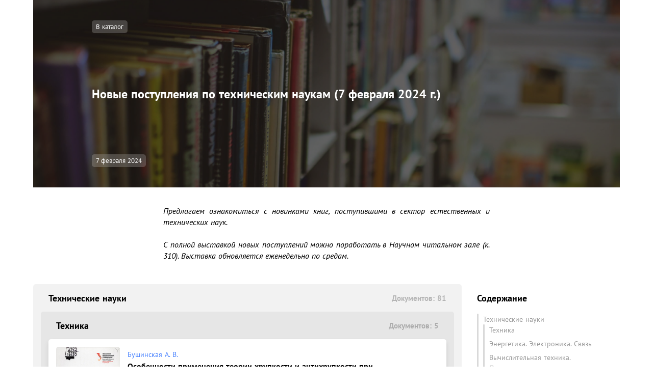

--- FILE ---
content_type: text/html; charset=utf-8
request_url: https://expose.gpntbsib.ru/expose/novye-postupleniya-po-tehnicheskim-naukam-7-fevralya-2024-g.-48b958da
body_size: 71166
content:
<!doctype html>
<html data-n-head-ssr>
  <head >
    <title>Новые поступления по техническим наукам (7 февраля 2024 г.)</title><meta data-n-head="ssr" charset="utf-8"><meta data-n-head="ssr" name="viewport" content="width=device-width, initial-scale=1"><meta data-n-head="ssr" data-hid="description" name="description" content=""><link data-n-head="ssr" rel="icon" type="image/x-icon" href="/favicon.ico"><link rel="preload" href="/_nuxt/runtime.bce8d88.js" as="script"><link rel="preload" href="/_nuxt/commons/app.7fdd461.js" as="script"><link rel="preload" href="/_nuxt/vendors~app.d43e36f.js" as="script"><link rel="preload" href="/_nuxt/app.f542221.js" as="script"><link rel="preload" href="/_nuxt/pages/expose/_expose/index.42835d8.js" as="script"><link rel="preload" href="/_nuxt/commons/0824fb98.86f64f9.js" as="script"><style data-vue-ssr-id="4cdcc33e:0 41463a11:0 cb46bfd2:0 1f9b3138:0 3191d5ad:0 20f4381e:0 cb487bfc:0 6aec724c:0 6066bd59:0 106f5cba:0 66d9a905:0 1f8a8c2a:0">@font-face{font-family:PT Sans;src:url(/_nuxt/fonts/PTS55F_W.d6ca9d5.eot);src:local("PT Sans"),url(/_nuxt/fonts/PTS55F_W.d6ca9d5.eot?#iefix) format("embedded-opentype"),url(/_nuxt/fonts/PTS55F_W.6d12b5e.woff) format("woff"),url(/_nuxt/fonts/PTS55F_W.6ada1e3.ttf) format("truetype"),url(/_nuxt/img/PTS55F_W.641daaf.svg#PTSans-Regular) format("svg")}@font-face{font-family:PT Sans;font-style:italic;src:url(/_nuxt/fonts/PTS56F_W.eac8373.eot);src:local("PT Sans Italic"),url(/_nuxt/fonts/PTS56F_W.eac8373.eot?#iefix) format("embedded-opentype"),url(/_nuxt/fonts/PTS56F_W.1671b9a.woff) format("woff"),url(/_nuxt/fonts/PTS56F_W.5c89a09.ttf) format("truetype"),url(/_nuxt/img/PTS56F_W.64af8c0.svg#PTSans-Italic) format("svg")}@font-face{font-family:PT Sans;src:url(/_nuxt/fonts/PTS75F_W.aaab060.eot);font-style:normal;font-weight:700;src:local("PT Sans Bold"),url(/_nuxt/fonts/PTS75F_W.aaab060.eot?#iefix) format("embedded-opentype"),url(/_nuxt/fonts/PTS75F_W.1b322e8.woff) format("woff"),url(/_nuxt/fonts/PTS75F_W.11a5cc7.ttf) format("truetype"),url(/_nuxt/img/PTS75F_W.d187813.svg#PTSans-Bold) format("svg")}@font-face{font-family:PT Sans;font-style:italic;font-weight:700;src:url(/_nuxt/fonts/PTS76F_W.5da69e7.eot);src:local("PT Sans Bold Italic"),url(/_nuxt/fonts/PTS76F_W.5da69e7.eot?#iefix) format("embedded-opentype"),url(/_nuxt/fonts/PTS76F_W.3c98dd5.woff) format("woff"),url(/_nuxt/fonts/PTS76F_W.403cc33.ttf) format("truetype"),url(/_nuxt/img/PTS76F_W.92234bf.svg#PTSans-BoldItalic) format("svg")}
/*! Generated by Font Squirrel (https://www.fontsquirrel.com) on December 28, 2018 */@font-face{font-family:PT Mono;src:url(/_nuxt/fonts/ptm55ft-webfont.0a0c8e0.eot);src:url(/_nuxt/fonts/ptm55ft-webfont.0a0c8e0.eot?#iefix) format("embedded-opentype"),url(/_nuxt/fonts/ptm55ft-webfont.713572a.woff2) format("woff2"),url(/_nuxt/fonts/ptm55ft-webfont.d8999ec.woff) format("woff"),url(/_nuxt/fonts/ptm55ft-webfont.758c2c5.ttf) format("truetype");font-weight:400;font-style:normal}
.swiper-container{margin-left:auto;margin-right:auto;position:relative;overflow:hidden;list-style:none;padding:0;z-index:1}.swiper-container-no-flexbox .swiper-slide{float:left}.swiper-container-vertical>.swiper-wrapper{-webkit-box-orient:vertical;-webkit-box-direction:normal;-webkit-flex-direction:column;-ms-flex-direction:column;flex-direction:column}.swiper-wrapper{position:relative;width:100%;height:100%;z-index:1;display:-webkit-box;display:-webkit-flex;display:-ms-flexbox;display:flex;-webkit-transition-property:-webkit-transform;transition-property:-webkit-transform;-o-transition-property:transform;transition-property:transform;transition-property:transform,-webkit-transform;-webkit-box-sizing:content-box;box-sizing:content-box}.swiper-container-android .swiper-slide,.swiper-wrapper{-webkit-transform:translateZ(0);transform:translateZ(0)}.swiper-container-multirow>.swiper-wrapper{-webkit-flex-wrap:wrap;-ms-flex-wrap:wrap;flex-wrap:wrap}.swiper-container-free-mode>.swiper-wrapper{-webkit-transition-timing-function:ease-out;-o-transition-timing-function:ease-out;transition-timing-function:ease-out;margin:0 auto}.swiper-slide{-webkit-flex-shrink:0;-ms-flex-negative:0;flex-shrink:0;width:100%;height:100%;position:relative;-webkit-transition-property:-webkit-transform;transition-property:-webkit-transform;-o-transition-property:transform;transition-property:transform;transition-property:transform,-webkit-transform}.swiper-slide-invisible-blank{visibility:hidden}.swiper-container-autoheight,.swiper-container-autoheight .swiper-slide{height:auto}.swiper-container-autoheight .swiper-wrapper{-webkit-box-align:start;-webkit-align-items:flex-start;-ms-flex-align:start;align-items:flex-start;-webkit-transition-property:height,-webkit-transform;transition-property:height,-webkit-transform;-o-transition-property:transform,height;transition-property:transform,height;transition-property:transform,height,-webkit-transform}.swiper-container-3d{-webkit-perspective:1200px;perspective:1200px}.swiper-container-3d .swiper-cube-shadow,.swiper-container-3d .swiper-slide,.swiper-container-3d .swiper-slide-shadow-bottom,.swiper-container-3d .swiper-slide-shadow-left,.swiper-container-3d .swiper-slide-shadow-right,.swiper-container-3d .swiper-slide-shadow-top,.swiper-container-3d .swiper-wrapper{-webkit-transform-style:preserve-3d;transform-style:preserve-3d}.swiper-container-3d .swiper-slide-shadow-bottom,.swiper-container-3d .swiper-slide-shadow-left,.swiper-container-3d .swiper-slide-shadow-right,.swiper-container-3d .swiper-slide-shadow-top{position:absolute;left:0;top:0;width:100%;height:100%;pointer-events:none;z-index:10}.swiper-container-3d .swiper-slide-shadow-left{background-image:-webkit-gradient(linear,right top,left top,from(rgba(0,0,0,.5)),to(transparent));background-image:-webkit-linear-gradient(right,rgba(0,0,0,.5),transparent);background-image:-o-linear-gradient(right,rgba(0,0,0,.5),transparent);background-image:linear-gradient(270deg,rgba(0,0,0,.5),transparent)}.swiper-container-3d .swiper-slide-shadow-right{background-image:-webkit-gradient(linear,left top,right top,from(rgba(0,0,0,.5)),to(transparent));background-image:-webkit-linear-gradient(left,rgba(0,0,0,.5),transparent);background-image:-o-linear-gradient(left,rgba(0,0,0,.5),transparent);background-image:linear-gradient(90deg,rgba(0,0,0,.5),transparent)}.swiper-container-3d .swiper-slide-shadow-top{background-image:-webkit-gradient(linear,left bottom,left top,from(rgba(0,0,0,.5)),to(transparent));background-image:-webkit-linear-gradient(bottom,rgba(0,0,0,.5),transparent);background-image:-o-linear-gradient(bottom,rgba(0,0,0,.5),transparent);background-image:linear-gradient(0deg,rgba(0,0,0,.5),transparent)}.swiper-container-3d .swiper-slide-shadow-bottom{background-image:-webkit-gradient(linear,left top,left bottom,from(rgba(0,0,0,.5)),to(transparent));background-image:-webkit-linear-gradient(top,rgba(0,0,0,.5),transparent);background-image:-o-linear-gradient(top,rgba(0,0,0,.5),transparent);background-image:linear-gradient(180deg,rgba(0,0,0,.5),transparent)}.swiper-container-wp8-horizontal,.swiper-container-wp8-horizontal>.swiper-wrapper{-ms-touch-action:pan-y;touch-action:pan-y}.swiper-container-wp8-vertical,.swiper-container-wp8-vertical>.swiper-wrapper{-ms-touch-action:pan-x;touch-action:pan-x}.swiper-button-next,.swiper-button-prev{position:absolute;top:50%;width:27px;height:44px;margin-top:-22px;z-index:10;cursor:pointer;background-size:27px 44px;background-position:50%;background-repeat:no-repeat}.swiper-button-next.swiper-button-disabled,.swiper-button-prev.swiper-button-disabled{opacity:.35;cursor:auto;pointer-events:none}.swiper-button-prev,.swiper-container-rtl .swiper-button-next{background-image:url("data:image/svg+xml;charset=utf-8,%3Csvg xmlns='http://www.w3.org/2000/svg' viewBox='0 0 27 44'%3E%3Cpath d='M0 22L22 0l2.1 2.1L4.2 22l19.9 19.9L22 44 0 22z' fill='%23007aff'/%3E%3C/svg%3E");left:10px;right:auto}.swiper-button-next,.swiper-container-rtl .swiper-button-prev{background-image:url("data:image/svg+xml;charset=utf-8,%3Csvg xmlns='http://www.w3.org/2000/svg' viewBox='0 0 27 44'%3E%3Cpath d='M27 22L5 44l-2.1-2.1L22.8 22 2.9 2.1 5 0l22 22z' fill='%23007aff'/%3E%3C/svg%3E");right:10px;left:auto}.swiper-button-prev.swiper-button-white,.swiper-container-rtl .swiper-button-next.swiper-button-white{background-image:url("data:image/svg+xml;charset=utf-8,%3Csvg xmlns='http://www.w3.org/2000/svg' viewBox='0 0 27 44'%3E%3Cpath d='M0 22L22 0l2.1 2.1L4.2 22l19.9 19.9L22 44 0 22z' fill='%23fff'/%3E%3C/svg%3E")}.swiper-button-next.swiper-button-white,.swiper-container-rtl .swiper-button-prev.swiper-button-white{background-image:url("data:image/svg+xml;charset=utf-8,%3Csvg xmlns='http://www.w3.org/2000/svg' viewBox='0 0 27 44'%3E%3Cpath d='M27 22L5 44l-2.1-2.1L22.8 22 2.9 2.1 5 0l22 22z' fill='%23fff'/%3E%3C/svg%3E")}.swiper-button-prev.swiper-button-black,.swiper-container-rtl .swiper-button-next.swiper-button-black{background-image:url("data:image/svg+xml;charset=utf-8,%3Csvg xmlns='http://www.w3.org/2000/svg' viewBox='0 0 27 44'%3E%3Cpath d='M0 22L22 0l2.1 2.1L4.2 22l19.9 19.9L22 44 0 22z'/%3E%3C/svg%3E")}.swiper-button-next.swiper-button-black,.swiper-container-rtl .swiper-button-prev.swiper-button-black{background-image:url("data:image/svg+xml;charset=utf-8,%3Csvg xmlns='http://www.w3.org/2000/svg' viewBox='0 0 27 44'%3E%3Cpath d='M27 22L5 44l-2.1-2.1L22.8 22 2.9 2.1 5 0l22 22z'/%3E%3C/svg%3E")}.swiper-button-lock{display:none}.swiper-pagination{position:absolute;text-align:center;-webkit-transition:opacity .3s;-o-transition:.3s opacity;transition:opacity .3s;-webkit-transform:translateZ(0);transform:translateZ(0);z-index:10}.swiper-pagination.swiper-pagination-hidden{opacity:0}.swiper-container-horizontal>.swiper-pagination-bullets,.swiper-pagination-custom,.swiper-pagination-fraction{bottom:10px;left:0;width:100%}.swiper-pagination-bullets-dynamic{overflow:hidden;font-size:0}.swiper-pagination-bullets-dynamic .swiper-pagination-bullet{-webkit-transform:scale(.33);-ms-transform:scale(.33);transform:scale(.33);position:relative}.swiper-pagination-bullets-dynamic .swiper-pagination-bullet-active,.swiper-pagination-bullets-dynamic .swiper-pagination-bullet-active-main{-webkit-transform:scale(1);-ms-transform:scale(1);transform:scale(1)}.swiper-pagination-bullets-dynamic .swiper-pagination-bullet-active-prev{-webkit-transform:scale(.66);-ms-transform:scale(.66);transform:scale(.66)}.swiper-pagination-bullets-dynamic .swiper-pagination-bullet-active-prev-prev{-webkit-transform:scale(.33);-ms-transform:scale(.33);transform:scale(.33)}.swiper-pagination-bullets-dynamic .swiper-pagination-bullet-active-next{-webkit-transform:scale(.66);-ms-transform:scale(.66);transform:scale(.66)}.swiper-pagination-bullets-dynamic .swiper-pagination-bullet-active-next-next{-webkit-transform:scale(.33);-ms-transform:scale(.33);transform:scale(.33)}.swiper-pagination-bullet{width:8px;height:8px;display:inline-block;border-radius:100%;background:#000;opacity:.2}button.swiper-pagination-bullet{border:none;margin:0;padding:0;-webkit-box-shadow:none;box-shadow:none;-webkit-appearance:none;-moz-appearance:none;appearance:none}.swiper-pagination-clickable .swiper-pagination-bullet{cursor:pointer}.swiper-pagination-bullet-active{opacity:1;background:#007aff}.swiper-container-vertical>.swiper-pagination-bullets{right:10px;top:50%;-webkit-transform:translate3d(0,-50%,0);transform:translate3d(0,-50%,0)}.swiper-container-vertical>.swiper-pagination-bullets .swiper-pagination-bullet{margin:6px 0;display:block}.swiper-container-vertical>.swiper-pagination-bullets.swiper-pagination-bullets-dynamic{top:50%;-webkit-transform:translateY(-50%);-ms-transform:translateY(-50%);transform:translateY(-50%);width:8px}.swiper-container-vertical>.swiper-pagination-bullets.swiper-pagination-bullets-dynamic .swiper-pagination-bullet{display:inline-block;-webkit-transition:top .2s,-webkit-transform .2s;transition:top .2s,-webkit-transform .2s;-o-transition:.2s transform,.2s top;transition:transform .2s,top .2s;transition:transform .2s,top .2s,-webkit-transform .2s}.swiper-container-horizontal>.swiper-pagination-bullets .swiper-pagination-bullet{margin:0 4px}.swiper-container-horizontal>.swiper-pagination-bullets.swiper-pagination-bullets-dynamic{left:50%;-webkit-transform:translateX(-50%);-ms-transform:translateX(-50%);transform:translateX(-50%);white-space:nowrap}.swiper-container-horizontal>.swiper-pagination-bullets.swiper-pagination-bullets-dynamic .swiper-pagination-bullet{-webkit-transition:left .2s,-webkit-transform .2s;transition:left .2s,-webkit-transform .2s;-o-transition:.2s transform,.2s left;transition:transform .2s,left .2s;transition:transform .2s,left .2s,-webkit-transform .2s}.swiper-container-horizontal.swiper-container-rtl>.swiper-pagination-bullets-dynamic .swiper-pagination-bullet{-webkit-transition:right .2s,-webkit-transform .2s;transition:right .2s,-webkit-transform .2s;-o-transition:.2s transform,.2s right;transition:transform .2s,right .2s;transition:transform .2s,right .2s,-webkit-transform .2s}.swiper-pagination-progressbar{background:rgba(0,0,0,.25);position:absolute}.swiper-pagination-progressbar .swiper-pagination-progressbar-fill{background:#007aff;position:absolute;left:0;top:0;width:100%;height:100%;-webkit-transform:scale(0);-ms-transform:scale(0);transform:scale(0);-webkit-transform-origin:left top;-ms-transform-origin:left top;transform-origin:left top}.swiper-container-rtl .swiper-pagination-progressbar .swiper-pagination-progressbar-fill{-webkit-transform-origin:right top;-ms-transform-origin:right top;transform-origin:right top}.swiper-container-horizontal>.swiper-pagination-progressbar,.swiper-container-vertical>.swiper-pagination-progressbar.swiper-pagination-progressbar-opposite{width:100%;height:4px;left:0;top:0}.swiper-container-horizontal>.swiper-pagination-progressbar.swiper-pagination-progressbar-opposite,.swiper-container-vertical>.swiper-pagination-progressbar{width:4px;height:100%;left:0;top:0}.swiper-pagination-white .swiper-pagination-bullet-active{background:#fff}.swiper-pagination-progressbar.swiper-pagination-white{background:hsla(0,0%,100%,.25)}.swiper-pagination-progressbar.swiper-pagination-white .swiper-pagination-progressbar-fill{background:#fff}.swiper-pagination-black .swiper-pagination-bullet-active{background:#000}.swiper-pagination-progressbar.swiper-pagination-black{background:rgba(0,0,0,.25)}.swiper-pagination-progressbar.swiper-pagination-black .swiper-pagination-progressbar-fill{background:#000}.swiper-pagination-lock{display:none}.swiper-scrollbar{border-radius:10px;position:relative;-ms-touch-action:none;background:rgba(0,0,0,.1)}.swiper-container-horizontal>.swiper-scrollbar{position:absolute;left:1%;bottom:3px;z-index:50;height:5px;width:98%}.swiper-container-vertical>.swiper-scrollbar{position:absolute;right:3px;top:1%;z-index:50;width:5px;height:98%}.swiper-scrollbar-drag{height:100%;width:100%;position:relative;background:rgba(0,0,0,.5);border-radius:10px;left:0;top:0}.swiper-scrollbar-cursor-drag{cursor:move}.swiper-scrollbar-lock{display:none}.swiper-zoom-container{width:100%;height:100%;display:-webkit-box;display:-webkit-flex;display:-ms-flexbox;display:flex;-webkit-box-pack:center;-webkit-justify-content:center;-ms-flex-pack:center;justify-content:center;-webkit-box-align:center;-webkit-align-items:center;-ms-flex-align:center;align-items:center;text-align:center}.swiper-zoom-container>canvas,.swiper-zoom-container>img,.swiper-zoom-container>svg{max-width:100%;max-height:100%;-o-object-fit:contain;object-fit:contain}.swiper-slide-zoomed{cursor:move}.swiper-lazy-preloader{width:42px;height:42px;position:absolute;left:50%;top:50%;margin-left:-21px;margin-top:-21px;z-index:10;-webkit-transform-origin:50%;-ms-transform-origin:50%;transform-origin:50%;-webkit-animation:swiper-preloader-spin 1s steps(12) infinite;animation:swiper-preloader-spin 1s steps(12) infinite}.swiper-lazy-preloader:after{display:block;content:"";width:100%;height:100%;background-image:url("data:image/svg+xml;charset=utf-8,%3Csvg viewBox='0 0 120 120' xmlns='http://www.w3.org/2000/svg' xmlns:xlink='http://www.w3.org/1999/xlink'%3E%3Cdefs%3E%3Cpath id='a' stroke='%236c6c6c' stroke-width='11' stroke-linecap='round' d='M60 7v20'/%3E%3C/defs%3E%3Cuse xlink:href='%23a' opacity='.27'/%3E%3Cuse xlink:href='%23a' opacity='.27' transform='rotate(30 60 60)'/%3E%3Cuse xlink:href='%23a' opacity='.27' transform='rotate(60 60 60)'/%3E%3Cuse xlink:href='%23a' opacity='.27' transform='rotate(90 60 60)'/%3E%3Cuse xlink:href='%23a' opacity='.27' transform='rotate(120 60 60)'/%3E%3Cuse xlink:href='%23a' opacity='.27' transform='rotate(150 60 60)'/%3E%3Cuse xlink:href='%23a' opacity='.37' transform='rotate(180 60 60)'/%3E%3Cuse xlink:href='%23a' opacity='.46' transform='rotate(210 60 60)'/%3E%3Cuse xlink:href='%23a' opacity='.56' transform='rotate(240 60 60)'/%3E%3Cuse xlink:href='%23a' opacity='.66' transform='rotate(270 60 60)'/%3E%3Cuse xlink:href='%23a' opacity='.75' transform='rotate(300 60 60)'/%3E%3Cuse xlink:href='%23a' opacity='.85' transform='rotate(330 60 60)'/%3E%3C/svg%3E");background-position:50%;background-size:100%;background-repeat:no-repeat}.swiper-lazy-preloader-white:after{background-image:url("data:image/svg+xml;charset=utf-8,%3Csvg viewBox='0 0 120 120' xmlns='http://www.w3.org/2000/svg' xmlns:xlink='http://www.w3.org/1999/xlink'%3E%3Cdefs%3E%3Cpath id='a' stroke='%23fff' stroke-width='11' stroke-linecap='round' d='M60 7v20'/%3E%3C/defs%3E%3Cuse xlink:href='%23a' opacity='.27'/%3E%3Cuse xlink:href='%23a' opacity='.27' transform='rotate(30 60 60)'/%3E%3Cuse xlink:href='%23a' opacity='.27' transform='rotate(60 60 60)'/%3E%3Cuse xlink:href='%23a' opacity='.27' transform='rotate(90 60 60)'/%3E%3Cuse xlink:href='%23a' opacity='.27' transform='rotate(120 60 60)'/%3E%3Cuse xlink:href='%23a' opacity='.27' transform='rotate(150 60 60)'/%3E%3Cuse xlink:href='%23a' opacity='.37' transform='rotate(180 60 60)'/%3E%3Cuse xlink:href='%23a' opacity='.46' transform='rotate(210 60 60)'/%3E%3Cuse xlink:href='%23a' opacity='.56' transform='rotate(240 60 60)'/%3E%3Cuse xlink:href='%23a' opacity='.66' transform='rotate(270 60 60)'/%3E%3Cuse xlink:href='%23a' opacity='.75' transform='rotate(300 60 60)'/%3E%3Cuse xlink:href='%23a' opacity='.85' transform='rotate(330 60 60)'/%3E%3C/svg%3E")}@-webkit-keyframes swiper-preloader-spin{to{-webkit-transform:rotate(1turn);transform:rotate(1turn)}}@keyframes swiper-preloader-spin{to{-webkit-transform:rotate(1turn);transform:rotate(1turn)}}.swiper-container .swiper-notification{position:absolute;left:0;top:0;pointer-events:none;opacity:0;z-index:-1000}.swiper-container-fade.swiper-container-free-mode .swiper-slide{-webkit-transition-timing-function:ease-out;-o-transition-timing-function:ease-out;transition-timing-function:ease-out}.swiper-container-fade .swiper-slide{pointer-events:none;-webkit-transition-property:opacity;-o-transition-property:opacity;transition-property:opacity}.swiper-container-fade .swiper-slide .swiper-slide{pointer-events:none}.swiper-container-fade .swiper-slide-active,.swiper-container-fade .swiper-slide-active .swiper-slide-active{pointer-events:auto}.swiper-container-cube{overflow:visible}.swiper-container-cube .swiper-slide{pointer-events:none;-webkit-backface-visibility:hidden;backface-visibility:hidden;z-index:1;visibility:hidden;-webkit-transform-origin:0 0;-ms-transform-origin:0 0;transform-origin:0 0;width:100%;height:100%}.swiper-container-cube .swiper-slide .swiper-slide{pointer-events:none}.swiper-container-cube.swiper-container-rtl .swiper-slide{-webkit-transform-origin:100% 0;-ms-transform-origin:100% 0;transform-origin:100% 0}.swiper-container-cube .swiper-slide-active,.swiper-container-cube .swiper-slide-active .swiper-slide-active{pointer-events:auto}.swiper-container-cube .swiper-slide-active,.swiper-container-cube .swiper-slide-next,.swiper-container-cube .swiper-slide-next+.swiper-slide,.swiper-container-cube .swiper-slide-prev{pointer-events:auto;visibility:visible}.swiper-container-cube .swiper-slide-shadow-bottom,.swiper-container-cube .swiper-slide-shadow-left,.swiper-container-cube .swiper-slide-shadow-right,.swiper-container-cube .swiper-slide-shadow-top{z-index:0;-webkit-backface-visibility:hidden;backface-visibility:hidden}.swiper-container-cube .swiper-cube-shadow{position:absolute;left:0;bottom:0;width:100%;height:100%;background:#000;opacity:.6;-webkit-filter:blur(50px);filter:blur(50px);z-index:0}.swiper-container-flip{overflow:visible}.swiper-container-flip .swiper-slide{pointer-events:none;-webkit-backface-visibility:hidden;backface-visibility:hidden;z-index:1}.swiper-container-flip .swiper-slide .swiper-slide{pointer-events:none}.swiper-container-flip .swiper-slide-active,.swiper-container-flip .swiper-slide-active .swiper-slide-active{pointer-events:auto}.swiper-container-flip .swiper-slide-shadow-bottom,.swiper-container-flip .swiper-slide-shadow-left,.swiper-container-flip .swiper-slide-shadow-right,.swiper-container-flip .swiper-slide-shadow-top{z-index:0;-webkit-backface-visibility:hidden;backface-visibility:hidden}.swiper-container-coverflow .swiper-wrapper{-ms-perspective:1200px}
@-webkit-keyframes gradientanimation{0%{background-position:0 0}50%{background-position:100% 0}to{background-position:0 0}}@keyframes gradientanimation{0%{background-position:0 0}50%{background-position:100% 0}to{background-position:0 0}}:root{--main-width:1600px;--catalogue-grid-padding:30px;--catalogue-grid-columns:3;--catalogue-grid-gap:30px;--a:calc(var(--main-width) - 2*var(--catalogue-grid-padding));--b:calc((var(--catalogue-grid-columns) - 1)*var(--catalogue-grid-gap));--catalogue-grid-column-width:calc((var(--a) - var(--b))/var(--catalogue-grid-columns))}@media only screen and (max-width:1920px){:root{--main-width:1600px}}@media only screen and (max-width:1600px){:root{--main-width:1440px}}@media only screen and (max-width:1440px){:root{--main-width:1024px;--catalogue-grid-columns:2}}@media only screen and (max-width:1024px){:root{--main-width:768px;--catalogue-grid-padding:20px;--catalogue-grid-gap:20px}}@media only screen and (max-width:768px){:root{--main-width:768px;--catalogue-grid-padding:15px;--catalogue-grid-gap:15px}}
.nuxt-progress{position:fixed;top:0;left:0;right:0;height:2px;width:0;opacity:1;transition:width .1s,opacity .4s;background-color:#4680ff;z-index:999999}.nuxt-progress.nuxt-progress-notransition{transition:none}.nuxt-progress-failed{background-color:red}
@-webkit-keyframes gradientanimation{0%{background-position:0 0}50%{background-position:100% 0}to{background-position:0 0}}@keyframes gradientanimation{0%{background-position:0 0}50%{background-position:100% 0}to{background-position:0 0}}html{font-family:PT Sans,-apple-system,Segoe UI,Helvetica Neue,Arial,sans-serif;font-size:16px;word-spacing:1px;-ms-text-size-adjust:100%;-webkit-text-size-adjust:100%;-moz-osx-font-smoothing:grayscale;-webkit-font-smoothing:antialiased;box-sizing:border-box;color:#000}*,:after,:before{box-sizing:border-box;margin:0}body{margin:0;padding:0}button,h1,h2,h3,h4,h5,h6{font-family:PT Sans,-apple-system,Segoe UI,sans-serif}button{margin:0;padding:0;cursor:pointer;outline:none;border:none}.hidden{display:none}.bold{font-weight:700}.tdn,.tdn:hover{text-decoration:none}.posa{position:absolute;top:0;left:0;right:0;bottom:0}.popover{background-color:rgba(0,0,0,.75);-webkit-backdrop-filter:blur(5px);backdrop-filter:blur(5px);color:#fff;font-size:12px;padding:5px 10px;margin:5px;border-radius:5px}.cms{height:100vh;overflow:hidden;overflow-y:auto}.cms-page{background:#f1f2f3;background:var(--color-background)}.cms-page--white{background-color:#fff}.button{box-sizing:border-box;margin:0;-webkit-user-select:none;-moz-user-select:none;-ms-user-select:none;user-select:none;border:none;outline:none;display:flex;justify-content:center;align-items:center;cursor:pointer;box-shadow:0 3px 6px rgba(#4680ff,0);box-shadow:0 3px 6px rgba(var(--color-accent),0);position:relative;background:#4680ff;background:var(--color-accent);border:2px solid rgba(#4680ff,0);border:2px solid rgba(var(--color-accent),0);text-decoration:none;font-family:PT Sans;color:#fff;font-weight:700;font-size:14px;line-height:20px;padding:0 13px;height:32px;border-radius:5px}.button,.button:before{transition:all .2s ease}.button:before{position:absolute;top:0;left:0;right:0;bottom:0;content:""}.button:hover{text-decoration:none;box-shadow:0 3px 6px rgba(#4680ff,.4);box-shadow:0 3px 6px rgba(var(--color-accent),.4)}.button:active{transform:scale(.985)}.button:active:before{background-color:rgba(0,0,0,.1)}.button:focus{box-shadow:0 0 6px rgba(#4680ff,.8);box-shadow:0 0 6px rgba(var(--color-accent),.8)}.button--outline{background:#fff;color:#4680ff;color:var(--color-accent);border:2px solid #4680ff;border:2px solid var(--color-accent);transition:all .3s ease}.button--outline:active:before{background-color:rgba(70,128,255,.25)}.button--dimmed{background:rgba(70,128,255,.1);color:rgba(0,0,0,.8);border:1px solid rgba(70,128,255,.5);transition:all .3s ease}.button-error{box-sizing:border-box;margin:0;-webkit-user-select:none;-moz-user-select:none;-ms-user-select:none;user-select:none;border:none;outline:none;display:flex;justify-content:center;align-items:center;cursor:pointer;transition:all .2s ease;box-shadow:0 3px 6px rgba(251,97,111,0);position:relative;background:#fb616f;border:2px solid rgba(251,97,111,0);text-decoration:none;background-color:#fb616f;font-family:PT Sans;color:#fff;font-weight:700;font-size:14px;line-height:20px;padding:0 13px;height:32px;border-radius:5px}.button-error:before{position:absolute;top:0;left:0;right:0;bottom:0;transition:all .2s ease;content:""}.button-error:hover{text-decoration:none;box-shadow:0 3px 6px rgba(251,97,111,.4)}.button-error:active{transform:scale(.985)}.button-error:active:before{background-color:rgba(0,0,0,.1)}.button-error:focus{box-shadow:0 0 6px rgba(251,97,111,.8)}.button-error--outline{background-color:#fff;color:#fb616f;border:2px solid #fb616f}.button-error--outline:active:before{background-color:rgba(251,97,111,.25)}.button-remove{box-sizing:border-box;margin:0;padding:0;-webkit-user-select:none;-moz-user-select:none;-ms-user-select:none;user-select:none;border:none;outline:none;display:flex;justify-content:center;align-items:center;cursor:pointer;transition:all .2s ease;box-shadow:0 3px 6px rgba(251,97,111,0);position:relative;background:#fb616f;border:2px solid rgba(251,97,111,0);text-decoration:none;width:22px;height:22px;border-radius:5px}.button-remove:before{position:absolute;top:0;left:0;right:0;bottom:0;transition:all .2s ease;content:""}.button-remove:hover{text-decoration:none;box-shadow:0 3px 6px rgba(251,97,111,.4)}.button-remove:active{transform:scale(.985)}.button-remove:active:before{background-color:rgba(0,0,0,.1)}.button-remove:focus{box-shadow:0 0 6px rgba(251,97,111,.8)}.button-remove:after{position:absolute;top:0;left:0;right:0;bottom:0;content:"";background:url([data-uri]) 50% no-repeat}.button-small{box-sizing:border-box;margin:0;padding:0;-webkit-user-select:none;-moz-user-select:none;-ms-user-select:none;user-select:none;outline:none;justify-content:center;align-items:center;cursor:pointer;transition:all .2s ease;box-shadow:0 3px 6px rgba(#4680ff,0);box-shadow:0 3px 6px rgba(var(--color-accent),0);background:#4680ff;background:var(--color-accent);text-decoration:none;position:relative;display:flex;width:22px;height:22px;overflow:hidden;border:none;border-radius:5px;color:#fff;flex:0 0 auto}.button-small:before{position:absolute;top:0;left:0;right:0;bottom:0;transition:all .2s ease;content:""}.button-small:hover{text-decoration:none;box-shadow:0 3px 6px rgba(#4680ff,.4);box-shadow:0 3px 6px rgba(var(--color-accent),.4)}.button-small:active{transform:scale(.985)}.button-small:active:before{background-color:rgba(0,0,0,.1)}.button-small:focus{box-shadow:0 0 6px rgba(#4680ff,.8);box-shadow:0 0 6px rgba(var(--color-accent),.8)}.button-small:after{position:absolute;top:0;left:0;bottom:0;width:22px;content:"";background:50% no-repeat}.button-small--wide{width:auto;background-position:0 0;padding-left:22px;padding-right:8px;font-size:12px}.button-small--ok:after{background-image:url(/_nuxt/img/icon-small-ok.a8c0368.svg)}.button-small--up:after{background-image:url([data-uri])}.button-small--add:after{background-image:url([data-uri])}.button-small--copy:after{background-image:url([data-uri])}.button-small--down:after{background-image:url([data-uri])}.button-small--move:after{background-image:url([data-uri])}.button-small--remove:after{background-image:url([data-uri])}.button-small--rename:after{background-image:url([data-uri])}.checkbox{-webkit-user-select:none;-moz-user-select:none;-ms-user-select:none;user-select:none;position:relative;display:block;width:22px;height:22px;background-color:rgba(0,0,0,.12);border-radius:7px;cursor:pointer;transition:all .15s ease}.checkbox:before{top:3px;left:3px;right:3px;bottom:3px;border-radius:5px;background-color:#fff}.checkbox:after,.checkbox:before{position:absolute;content:"";transition:all .15s ease}.checkbox:after{top:5px;left:5px;right:5px;bottom:5px;border-radius:3px}.checkbox:hover:after{background-color:rgba(0,0,0,.12)}.checkbox.checkbox--checked:after,.checkbox:active:after{background-color:#4680ff;background-color:var(--color-accent)}.checkbox.checkbox--checked:hover:after{box-shadow:0 3px 6px rgba(70,128,255,.4)}.checkbox.checkbox--checked:active:after{background-color:rgba(0,0,0,.12)}.cms-input{border-radius:5px;border:1px solid rgba(0,0,0,.2);font-family:PT Sans;font-size:14px;font-weight:700;line-height:20px;min-height:32px;outline:none;padding:4px 15px;width:100%}.cms-input::-moz-placeholder{color:rgba(0,0,0,.4)}.cms-input:-ms-input-placeholder{color:rgba(0,0,0,.4)}.cms-input::placeholder{color:rgba(0,0,0,.4)}.container{width:1170px;padding-left:10px;padding-right:10px;margin:0 auto}.book-image{min-height:120px;max-height:400px;position:relative;border-radius:5px}.book-image__image{z-index:10;position:relative;display:flex;justify-content:center;align-items:center;border-radius:inherit;overflow:hidden}.book-image__image img{width:100%}.book-image__blur{z-index:5;filter:blur(15px);opacity:.4;border-radius:inherit;transition:all .3s ease}.book-image__blur-container{display:flex;align-items:center;flex-direction:column;justify-content:center;overflow:hidden;position:absolute;top:10px;bottom:-10px;border-radius:inherit}.book-image__blur-container img{width:100%}.control-progress{position:relative;-webkit-user-select:none;-moz-user-select:none;-ms-user-select:none;user-select:none;border-radius:50%;background-color:rgba(0,0,0,.12);width:22px;height:22px}.control-progress:after{position:absolute;top:3px;left:3px;right:3px;bottom:3px;border-radius:inherit;height:16px;width:16px;content:"";background-color:#fff}.component-fade-enter-active,.component-fade-leave-active{transition:all .8s ease}.component-fade-enter{opacity:0;transform:translateX(50px)}.component-fade-leave-to{opacity:0;transform:translateX(-50px)}.component-fade-enter-to,.component-fade-leave{opacity:1;transform:translateX(0)}.expose-main__cover{width:100%;height:320px;position:relative;color:#fff;background-color:#333}.expose-main__cover-inner{position:absolute;top:0;left:0;right:0;bottom:0;pointer-events:none}.expose-main__cover-content{display:flex;justify-content:center;align-items:center;pointer-events:auto}.expose-main__cover-title{text-align:center;max-width:680px;font-weight:700;font-size:32px;line-height:36px;white-space:pre}.expose-main__cover-image{display:flex;justify-content:center;align-items:center;overflow:hidden}.expose-main__cover-image:after{position:absolute;top:0;left:0;right:0;bottom:0;content:"";background-color:rgba(0,0,0,.4)}.expose-main__cover-image img{width:100%}.cat-layout{width:1700px;padding-bottom:20px;margin:0 auto;display:flex;flex-direction:column}.cat-layout__content{display:flex;flex-grow:1;width:100%;justify-content:center}.cat-layout__grid{display:grid;grid-template-columns:1fr 1fr 1fr;grid-gap:40px 40px;grid-auto-flow:row}.cat-layout__slider{width:100%;height:226px;background-color:#333;border-radius:5px}.cat-layout__panel{width:100%;display:flex;flex-direction:row;justify-content:space-between;align-items:center;height:72px}.cat-layout__title{font-size:20px;font-weight:700}.cat-layout__action{cursor:pointer;font-size:14px;color:#4680ff;color:var(--color-accent)}.cat-layout__action,.cat-layout__action:hover{text-decoration:none}.cat-layout__sort{font-size:0}.cat-layout__sort-button{padding:0;font-family:PT Sans;cursor:pointer;color:#4680ff;color:var(--color-accent);border:none;outline:none;background:none;font-size:14px;margin:0 20px 0 0}.cat-layout__sort-button:last-child{margin-right:0}.cat-layout__sort-button--active{font-weight:700;color:#000}.cms-page{display:flex;flex-direction:row}.cms-page__content{width:100%;height:100vh;display:flex;flex-grow:1;overflow:auto;flex-direction:column}.cms-page__rows{flex-grow:0;overflow-y:auto;display:flex;flex-direction:column}.cms-page__columns{display:flex;flex-direction:row;flex-grow:1}.cms-page__panel,.cms-page__title{font-size:18px;font-weight:700}.cms-page__panel{height:60px;display:flex;flex-shrink:0;justify-content:space-between;align-items:center;padding-left:30px;padding-right:30px;z-index:100;box-shadow:0 1px 0 rgba(0,0,0,.1);background-color:#f6f7fb}.slide-fade-enter-active{transition:all .3s ease}.slide-fade-leave-active{transition:all .8s cubic-bezier(1,.5,.8,1)}.slide-fade-enter,.slide-fade-leave-to{transform:translateX(10px);opacity:0}:root{--color-background:#f1f2f3;--color-accent:#4680ff;--color-error:#fb616f;--color-BGD:#1d2021;--main-grid-padding:100px}@media only screen and (max-width:1200px){.cat-layout{width:1100px}.cat-layout__grid{grid-template-columns:540px 540px;grid-gap:40px 20px}}@media only screen and (max-width:1170px){.cat-layout{width:800px}.cat-layout__grid{grid-template-columns:540px;grid-gap:40px 40px}}@media only screen and (max-width:1024px){.cat-layout{width:944px}.cat-layout__grid{grid-template-columns:452px 452px;grid-gap:40px 40px;justify-items:center}}@media only screen and (max-width:768px){.cat-layout{width:728px}.cat-layout__grid{grid-template-columns:728px;grid-gap:15px 0;justify-items:center}}@media only screen and (max-width:425px){.cat-layout{width:385px}.cat-layout__grid{grid-template-columns:385px;grid-gap:15px 0}}@media only screen and (max-width:375px){.cat-layout{width:335px}.cat-layout__grid{grid-template-columns:335px;grid-gap:15px 0}}@media only screen and (max-width:320px){.cat-layout{width:300px}.cat-layout__grid{grid-template-columns:300px;grid-gap:15px 0}}
@-webkit-keyframes gradientanimation{0%{background-position:0 0}50%{background-position:100% 0}to{background-position:0 0}}@keyframes gradientanimation{0%{background-position:0 0}50%{background-position:100% 0}to{background-position:0 0}}.expose-page__grid{padding-top:30px;padding-bottom:30px;display:grid;grid-template-columns:1fr 280px;grid-template-rows:auto;grid-gap:20px 30px;min-width:320px;max-width:1200px;margin:0 auto}.expose-page__panel{font-size:14px;border-radius:5px;overflow:hidden;display:flex;flex-direction:row;justify-content:flex-start;align-items:center;background-color:rgba(0,0,0,.05);color:#000}.expose-page__menu{display:grid;grid-row-gap:30px;grid-template-rows:-webkit-min-content -webkit-min-content;grid-template-rows:min-content min-content;justify-content:stretch}.expose-page__search{padding-left:12px;font-size:0;height:40px;margin-bottom:10px}.expose-page__search-icon{display:inline-block;width:20px;height:20px;background:url(/assets/icon-search.svg) 50% no-repeat;opacity:.25;margin-right:5px}.expose-page__search-input{font-size:13px;border:none;outline:none;background:none}.expose-page__search-input::-moz-placeholder{color:rgba(0,0,0,.4)}.expose-page__search-input:-ms-input-placeholder{color:rgba(0,0,0,.4)}.expose-page__search-input::placeholder{color:rgba(0,0,0,.4)}.expose-page__sort{padding-left:30px}.expose-page__sort-title{margin-right:20px}.expose-page__sort-button{padding:0;font-family:PT Sans;cursor:pointer;color:#4680ff;border:none;outline:none;background:none;font-size:14px;margin:0 20px 0 0}.expose-page__sort-button:last-child{margin-right:0}.expose-page__sort-button--active{font-weight:700;color:#000}.expose-page__phone{display:block}
@-webkit-keyframes gradientanimation{0%{background-position:0 0}50%{background-position:100% 0}to{background-position:0 0}}@keyframes gradientanimation{0%{background-position:0 0}50%{background-position:100% 0}to{background-position:0 0}}.jumbotron{background-color:#333;position:relative;color:#fff;padding-top:32%}.jumbotron__layer{position:absolute;top:0;left:0;right:0;bottom:0}.jumbotron__title{font-size:24px;white-space:pre-line}.jumbotron__content{display:flex;align-items:flex-start;flex-direction:column;justify-content:space-between;height:100%;margin:0 auto;padding:40px 10%}.jumbotron__date,.jumbotron__link{display:flex;align-items:center;justify-content:center;border:none;outline:none;position:relative;cursor:default;background-color:hsla(0,0%,100%,.2);-webkit-backdrop-filter:blur(20px);backdrop-filter:blur(20px);border-radius:5px;padding:4px 8px;font-size:13px;line-height:17px;color:#fff;transition:background-color .15s ease;text-decoration:none}.jumbotron__link{cursor:pointer}.jumbotron__link:hover{background-color:hsla(0,0%,100%,.4)}.jumbotron__link:visited{color:#fff}
@-webkit-keyframes gradientanimation-data-v-80e8513c{0%{background-position:0 0}50%{background-position:100% 0}to{background-position:0 0}}@keyframes gradientanimation-data-v-80e8513c{0%{background-position:0 0}50%{background-position:100% 0}to{background-position:0 0}}.image-block[data-v-80e8513c]{display:flex;align-items:center;justify-content:center;background:#000;overflow:hidden}.image-block__image[data-v-80e8513c]{width:100%}
@-webkit-keyframes gradientanimation{0%{background-position:0 0}50%{background-position:100% 0}to{background-position:0 0}}@keyframes gradientanimation{0%{background-position:0 0}50%{background-position:100% 0}to{background-position:0 0}}.expose-description{width:100%;background-color:#fff;margin-bottom:15px}.expose-description__text{margin:0 auto;padding-top:35px;font-size:16px;line-height:22px;font-style:italic;width:640px;white-space:pre-wrap;text-align:justify}
@-webkit-keyframes gradientanimation-data-v-62690c24{0%{background-position:0 0}50%{background-position:100% 0}to{background-position:0 0}}@keyframes gradientanimation-data-v-62690c24{0%{background-position:0 0}50%{background-position:100% 0}to{background-position:0 0}}.expose-stack[data-v-62690c24]{border-radius:5px;background-color:rgba(0,0,0,.05);margin-bottom:15px}.expose-stack[data-v-62690c24]:last-child{margin-bottom:0}.expose-stack__top[data-v-62690c24]{padding-left:30px;padding-right:30px;display:flex;flex-direction:row;justify-content:space-between;align-items:center;height:54px}.expose-stack__title[data-v-62690c24]{font-size:18px;font-weight:700}.expose-stack__info[data-v-62690c24]{font-weight:700;font-size:15px;color:rgba(0,0,0,.25)}.expose-stack__bot[data-v-62690c24]{padding-left:15px;padding-right:15px;padding-bottom:15px}.expose-stack__item[data-v-62690c24]{margin-bottom:10px}.expose-stack__item[data-v-62690c24]:last-child{margin-bottom:0}
@-webkit-keyframes gradientanimation-data-v-39d35a44{0%{background-position:0 0}50%{background-position:100% 0}to{background-position:0 0}}@keyframes gradientanimation-data-v-39d35a44{0%{background-position:0 0}50%{background-position:100% 0}to{background-position:0 0}}.bc__card[data-v-39d35a44]{text-decoration:none;padding:15px;border-radius:5px;overflow:hidden;display:flex;align-items:flex-start;justify-content:flex-start;background-color:#fff;box-shadow:0 5px 10px rgba(0,0,0,.1);margin-bottom:10px;transition:all .25s ease}.bc__card[data-v-39d35a44]:hover{box-shadow:0 5px 20px rgba(0,0,0,.15)}.bc__card[data-v-39d35a44]:last-child{margin-bottom:0}.bc__card--small[data-v-39d35a44]{display:flex;flex-direction:column;padding-top:10px;padding-bottom:10px;cursor:pointer}.bc__card--small__info[data-v-39d35a44]{color:rgba(0,0,0,.6);font-size:14px}.bc__content[data-v-39d35a44]{flex-grow:1;padding-top:5px;padding-bottom:5px}.bc__line[data-v-39d35a44]{width:100%;display:flex;flex-direction:row;justify-content:space-between}.bc__image[data-v-39d35a44]{flex-grow:0;flex-shrink:0;flex-basis:125px;width:125px;background-color:#333;border-radius:5px;overflow:hidden;font-size:0;align-self:start;margin-right:15px}.bc__image img[data-v-39d35a44]{width:100%}.bc__author[data-v-39d35a44]{font-size:14px;line-height:20px;color:var(--color-accent);max-width:560px;margin-bottom:3px}.bc__author--gray[data-v-39d35a44]{color:rgba(0,0,0,.4)}.bc__title[data-v-39d35a44]{font-weight:700;line-height:20px;max-width:560px;margin-bottom:6px;cursor:pointer;color:#000;display:block;text-decoration:none;transition:all .1s ease-in-out}.bc__title[data-v-39d35a44]:hover{color:var(--color-accent);text-decoration:none}.bc__title[data-v-39d35a44]:visited{color:#000}.bc__title--small[data-v-39d35a44]{font-size:15px;margin:0}.bc__info[data-v-39d35a44]{max-width:560px;margin-bottom:5px}.bc__annotation[data-v-39d35a44],.bc__info[data-v-39d35a44]{color:rgba(0,0,0,.6);font-size:14px}.bc__annotation[data-v-39d35a44]{display:flex;overflow:hidden;padding-right:75px;line-height:18px;white-space:pre-wrap}.bc__popup-wrapper[data-v-39d35a44]{z-index:5000;display:flex;align-items:center;justify-content:center;background-color:rgba(0,0,0,.8)}.bc__popup-bg[data-v-39d35a44],.bc__popup-wrapper[data-v-39d35a44]{position:fixed;top:0;left:0;right:0;bottom:0}.bc__popup-bg[data-v-39d35a44]{z-index:5001}.bc__popup[data-v-39d35a44]{z-index:5002}</style>
  </head>
  <body >
    <div data-server-rendered="true" id="__nuxt"><!----><div id="__layout"><div><div class="container"><div class="expose-page"><div class="jumbotron"><div class="image-block jumbotron__layer" data-v-80e8513c><img alt="Новые поступления по техническим наукам (7 февраля 2024 г.)" src="/_nuxt/img/spsl-main.90f9a4c.jpg" class="image-block__image" style="opacity:0.4;" data-v-80e8513c></div><div class="jumbotron__layer"><div class="jumbotron__content"><a href="/" class="jumbotron__link">В каталог</a><h1 class="jumbotron__title">Новые поступления по техническим наукам (7 февраля 2024 г.)</h1><div class="jumbotron__date">7 февраля 2024</div></div></div></div><div class="expose-description"><div class="expose-description__text">Предлагаем ознакомиться с новинками книг, поступившими в сектор естественных и технических наук.

С полной выставкой новых поступлений можно поработать в Научном читальном зале (к. 310). Выставка обновляется еженедельно по средам.</div></div><div class="expose-page__grid"><div class="expose-page__content"><div class="expose-stack" data-v-62690c24><div id="Технические-науки" class="expose-stack__top" data-v-62690c24><div class="expose-stack__title" data-v-62690c24>Технические науки</div><div class="expose-stack__info" data-v-62690c24>Документов: 81</div></div><div class="expose-stack__bot" data-v-62690c24><div class="expose-stack__item" data-v-62690c24><div class="expose-stack" data-v-62690c24 data-v-62690c24><div id="Технические-науки-Техника" class="expose-stack__top" data-v-62690c24><div class="expose-stack__title" data-v-62690c24>Техника</div><div class="expose-stack__info" data-v-62690c24>Документов: 5</div></div><div class="expose-stack__bot" data-v-62690c24><div class="expose-stack__item" data-v-62690c24><!----><div class="bc" data-v-39d35a44 data-v-62690c24><div class="bc__wrapper" data-v-39d35a44><a href="/expose/novye-postupleniya-po-tehnicheskim-naukam-7-fevralya-2024-g.-48b958da/book/Г2023-16285541900580" class="bc__card" data-v-39d35a44><div class="bc__image" data-v-39d35a44><img src="" data-v-39d35a44></div><div class="bc__content" data-v-39d35a44><div class="bc__author" data-v-39d35a44>Бушинская А. В.</div><div class="bc__title" data-v-39d35a44>Особенности применения теории хрупкости и антихрупкости при эксплуатации технических систем и конструкций</div><div class="bc__info" data-v-39d35a44>Издательство Уральского университета, 2022, 79 стр.</div><div class="bc__annotation" data-v-39d35a44>В работе представлен всесторонний математический анализ концепции хрупкости/антихрупкости Н. Н. Талеба применительно к киберфизическим инфраструктурам. Настоящая концепция позволяет анализировать состояние объекта в условиях повышенной неопределеннос...</div></div></a></div><!----></div></div><div class="expose-stack__item" data-v-62690c24><!----><div class="bc" data-v-39d35a44 data-v-62690c24><div class="bc__wrapper" data-v-39d35a44><a href="/expose/novye-postupleniya-po-tehnicheskim-naukam-7-fevralya-2024-g.-48b958da/book/Д2023-2169947931105" class="bc__card" data-v-39d35a44><div class="bc__image" data-v-39d35a44><img src="" data-v-39d35a44></div><div class="bc__content" data-v-39d35a44><div class="bc__author" data-v-39d35a44>Вышнепольский В. И., Ефремов А. В., Кадыкова Н. С., Сальков Н. А.</div><div class="bc__title" data-v-39d35a44>История кафедры инженерной графики РТУ МИРЭА. 95 лет</div><div class="bc__info" data-v-39d35a44>ИНФРА-М, 2023, 142 стр.</div><div class="bc__annotation" data-v-39d35a44>Настоящая работа подготовлена на основе материалов, хранящихся в Центральном государственном архиве г. Москвы и архиве МИТХТ имени М. В. Ломоносова, - личных дел сотрудников кафедры начертательной геометрии и машиностроительного черчения и тома распо...</div></div></a></div><!----></div></div><div class="expose-stack__item" data-v-62690c24><!----><div class="bc" data-v-39d35a44 data-v-62690c24><div class="bc__wrapper" data-v-39d35a44><a href="/expose/novye-postupleniya-po-tehnicheskim-naukam-7-fevralya-2024-g.-48b958da/book/Г2023-15849упр931680012" class="bc__card" data-v-39d35a44><div class="bc__image" data-v-39d35a44><img src="" data-v-39d35a44></div><div class="bc__content" data-v-39d35a44><div class="bc__author" data-v-39d35a44>Докукина И. А.</div><div class="bc__title" data-v-39d35a44>Метрология : [учебное пособие : по направлениям подготовки 24.03.04 &quot;Авиастроение&quot;, 27.03.02 &quot;Управление качеством&quot; и специальности 24.05.07 &quot;Самолето- и вертолетостроение&quot;]</div><div class="bc__info" data-v-39d35a44>Издательство Самарского университета, 2023, 73 стр.</div><div class="bc__annotation" data-v-39d35a44>Рассмотрены основные вопросы обеспечения единства измерений, проведения измерений с требуемой точностью и расчета погрешности при проведении измерений. Предназначено для обучающихся по направлениям подготовки 24.03.04 Авиастроение, 27.03.02 Управлени...</div></div></a></div><!----></div></div><div class="expose-stack__item" data-v-62690c24><!----><div class="bc" data-v-39d35a44 data-v-62690c24><div class="bc__wrapper" data-v-39d35a44><a href="/expose/novye-postupleniya-po-tehnicheskim-naukam-7-fevralya-2024-g.-48b958da/book/Г2023-16304301791475" class="bc__card" data-v-39d35a44><div class="bc__image" data-v-39d35a44><img src="" data-v-39d35a44></div><div class="bc__content" data-v-39d35a44><div class="bc__author" data-v-39d35a44>Нилов А. С.</div><div class="bc__title" data-v-39d35a44>Механика деформирования и разрушения композиционных материалов : учебное пособие</div><div class="bc__info" data-v-39d35a44>Издательство БГТУ &quot;ВОЕНМЕХ&quot; имени Д. Ф. Устинова, 2023, 148, [2] стр.</div><div class="bc__annotation" data-v-39d35a44>Приведены основы механики, конструирования и изготовления изделий из композиционных материалов, рассмотрены главные подходы для определения физико-механических характеристик композиционных материалов. Предназначено для студентов машиностроительных сп...</div></div></a></div><!----></div></div><div class="expose-stack__item" data-v-62690c24><!----><div class="bc" data-v-39d35a44 data-v-62690c24><div class="bc__wrapper" data-v-39d35a44><a href="/expose/novye-postupleniya-po-tehnicheskim-naukam-7-fevralya-2024-g.-48b958da/book/Г2023-15591935153068" class="bc__card" data-v-39d35a44><div class="bc__image" data-v-39d35a44><img src="" data-v-39d35a44></div><div class="bc__content" data-v-39d35a44><div class="bc__author bc__author--gray" data-v-39d35a44>Автор не указан</div><div class="bc__title" data-v-39d35a44>Саморазвивающаяся среда технического вуза: научные исследования и экспериментальные разработки : материалы VII всероссийской научно-практической конференции, 25 января 2023 г., Тверь</div><div class="bc__info" data-v-39d35a44>ТвГТУ, 2023, 183 стр.</div><div class="bc__annotation" data-v-39d35a44>Рассмотрены как фундаментальные, так и прикладные аспекты современного технического, естественно-научного и социально-гуманитарного знания. Приведены материалы семи секций конференции: &quot;Проблемы социально-экономического развития региона&quot;, &quot;Проблемы д...</div></div></a></div><!----></div></div></div></div><!----></div><div class="expose-stack__item" data-v-62690c24><div class="expose-stack" data-v-62690c24 data-v-62690c24><div id="Технические-науки-Энергетика.-Электроника.-Связь" class="expose-stack__top" data-v-62690c24><div class="expose-stack__title" data-v-62690c24>Энергетика. Электроника. Связь</div><div class="expose-stack__info" data-v-62690c24>Документов: 10</div></div><div class="expose-stack__bot" data-v-62690c24><div class="expose-stack__item" data-v-62690c24><!----><div class="bc" data-v-39d35a44 data-v-62690c24><div class="bc__wrapper" data-v-39d35a44><a href="/expose/novye-postupleniya-po-tehnicheskim-naukam-7-fevralya-2024-g.-48b958da/book/Г2023-15568064755635" class="bc__card" data-v-39d35a44><div class="bc__image" data-v-39d35a44><img src="" data-v-39d35a44></div><div class="bc__content" data-v-39d35a44><div class="bc__author" data-v-39d35a44>Адамова А. А.</div><div class="bc__title" data-v-39d35a44>Моделирование технологичности электронных средств в среде MatLab</div><div class="bc__info" data-v-39d35a44>Формат, 2023, 167 стр.</div><div class="bc__annotation" data-v-39d35a44>Монография содержит методики анализа и расчета технологичности электронной аппаратуры. Приведена классификация методов оценки технологичности, даны рекомендации по автоматизации моделирования и расчета технологичности в программной среде MatLab. Моно...</div></div></a></div><!----></div></div><div class="expose-stack__item" data-v-62690c24><!----><div class="bc" data-v-39d35a44 data-v-62690c24><div class="bc__wrapper" data-v-39d35a44><a href="/expose/novye-postupleniya-po-tehnicheskim-naukam-7-fevralya-2024-g.-48b958da/book/Г2023-15890упр700471347" class="bc__card" data-v-39d35a44><div class="bc__image" data-v-39d35a44><img src="" data-v-39d35a44></div><div class="bc__content" data-v-39d35a44><div class="bc__author" data-v-39d35a44>Анисимов С. Л.</div><div class="bc__title" data-v-39d35a44>Основы теории цепей : учебное пособие</div><div class="bc__info" data-v-39d35a44>Воронежский институт МВД России, 2023, 172 стр.</div><div class="bc__annotation" data-v-39d35a44>Рассмотрены модели электрических цепей и основные методы расчета токов и напряжений при постоянных и гармонических воздействиях. Производится анализ стационарных гармонических режимов линейных цепей с сосредоточенными параметрами, в том числе метод ф...</div></div></a></div><!----></div></div><div class="expose-stack__item" data-v-62690c24><!----><div class="bc" data-v-39d35a44 data-v-62690c24><div class="bc__wrapper" data-v-39d35a44><a href="/expose/novye-postupleniya-po-tehnicheskim-naukam-7-fevralya-2024-g.-48b958da/book/Г2023-16105330269748" class="bc__card" data-v-39d35a44><div class="bc__image" data-v-39d35a44><img src="" data-v-39d35a44></div><div class="bc__content" data-v-39d35a44><div class="bc__author bc__author--gray" data-v-39d35a44>Автор не указан</div><div class="bc__title" data-v-39d35a44>Антология электромагнитной безопасности телекоммуникационных систем : [сборник научных трудов]</div><div class="bc__info" data-v-39d35a44>Слово, 2023, 359 стр.</div><div class="bc__annotation" data-v-39d35a44>Сборник научных трудов, позволяющих проследить эволюцию предметной области электромагнитной безопасности от принадлежности ее к чисто медико-биологическим и медицинским направлениям к широкой конвергенции с радиотехническими и информационными вопроса...</div></div></a></div><!----></div></div><div class="expose-stack__item" data-v-62690c24><!----><div class="bc" data-v-39d35a44 data-v-62690c24><div class="bc__wrapper" data-v-39d35a44><a href="/expose/novye-postupleniya-po-tehnicheskim-naukam-7-fevralya-2024-g.-48b958da/book/Г2023-15569610528318" class="bc__card" data-v-39d35a44><div class="bc__image" data-v-39d35a44><img src="" data-v-39d35a44></div><div class="bc__content" data-v-39d35a44><div class="bc__author" data-v-39d35a44>Будаков И. В.</div><div class="bc__title" data-v-39d35a44>Тепловой расчет энергетического блока ПГУ на базе ГТД-110 (М) : учебное пособие</div><div class="bc__info" data-v-39d35a44>Рязанская областная типография, 2023, 304 стр.</div><div class="bc__annotation" data-v-39d35a44>В учебном пособии приведён необходимый справочный материал и изложена методика теплового расчета парогазовой установки утилизационного типа, определение действительных расходов выхлопных газов ГТУ при различных заданных нагрузках энергоблока ПГУ. Пре...</div></div></a></div><!----></div></div><div class="expose-stack__item" data-v-62690c24><!----><div class="bc" data-v-39d35a44 data-v-62690c24><div class="bc__wrapper" data-v-39d35a44><a href="/expose/novye-postupleniya-po-tehnicheskim-naukam-7-fevralya-2024-g.-48b958da/book/Г2023-15494571750587" class="bc__card" data-v-39d35a44><div class="bc__image" data-v-39d35a44><img src="" data-v-39d35a44></div><div class="bc__content" data-v-39d35a44><div class="bc__author" data-v-39d35a44>Бурова А. Ю.</div><div class="bc__title" data-v-39d35a44>Теория и методология многоступенчатого дискретного преобразования Фурье без использования операций умножения</div><div class="bc__info" data-v-39d35a44>Доброе слово и Ко, 2023, 281, [1] стр.</div><div class="bc__annotation" data-v-39d35a44>В монографии описаны концепция, методы и алгоритмы спектральной обработки цифрового сигнала с переменным разрешением его мгновенного спектра по частоте. Приведены рекуррентные алгоритмы разностной цифровой фильтрации различных порядков разности и КОР...</div></div></a></div><!----></div></div><div class="expose-stack__item" data-v-62690c24><!----><div class="bc" data-v-39d35a44 data-v-62690c24><div class="bc__wrapper" data-v-39d35a44><a href="/expose/novye-postupleniya-po-tehnicheskim-naukam-7-fevralya-2024-g.-48b958da/book/Д2023-2094349635772" class="bc__card" data-v-39d35a44><div class="bc__image" data-v-39d35a44><img src="" data-v-39d35a44></div><div class="bc__content" data-v-39d35a44><div class="bc__author" data-v-39d35a44>Бухалев В. А.</div><div class="bc__title" data-v-39d35a44>Двухмоментная параметрическая аппроксимация распределений</div><div class="bc__info" data-v-39d35a44>Физматлит, 2023, 131 стр.</div><div class="bc__annotation" data-v-39d35a44>В монографии изложен разработанный авторами метод двухмоментной параметрической аппроксимации вероятностных распределений в нелинейных стохастических системах с детерминированной и случайной скачкообразной структурой. Для аппроксимации используются р...</div></div></a></div><!----></div></div><div class="expose-stack__item" data-v-62690c24><!----><div class="bc" data-v-39d35a44 data-v-62690c24><div class="bc__wrapper" data-v-39d35a44><a href="/expose/novye-postupleniya-po-tehnicheskim-naukam-7-fevralya-2024-g.-48b958da/book/Г2023-15946упр100087281" class="bc__card" data-v-39d35a44><div class="bc__image" data-v-39d35a44><img src="" data-v-39d35a44></div><div class="bc__content" data-v-39d35a44><div class="bc__author" data-v-39d35a44>Гаврилов Л. П.</div><div class="bc__title" data-v-39d35a44>Теория электрических цепей и электромагнитного поля : сборник задач : учебное пособие</div><div class="bc__info" data-v-39d35a44>ИНФРА-М, 2024, 180 стр.</div><div class="bc__annotation" data-v-39d35a44>Сборник задач по отдельным разделам дисциплины &quot;Теоретические основы электротехники&quot; предназначен для самостоятельного обучения студентов и тестирования знаний обучающихся при изучении теории электрических цепей и теории электромагнитного поля. Модул...</div></div></a></div><!----></div></div><div class="expose-stack__item" data-v-62690c24><!----><div class="bc" data-v-39d35a44 data-v-62690c24><div class="bc__wrapper" data-v-39d35a44><a href="/expose/novye-postupleniya-po-tehnicheskim-naukam-7-fevralya-2024-g.-48b958da/book/Г2023-15892упр902980486" class="bc__card" data-v-39d35a44><div class="bc__image" data-v-39d35a44><img src="" data-v-39d35a44></div><div class="bc__content" data-v-39d35a44><div class="bc__author" data-v-39d35a44>Охотин В. С.</div><div class="bc__title" data-v-39d35a44>Таблицы термодинамических свойств хладагентов : практическое пособие</div><div class="bc__info" data-v-39d35a44>Издательство МЭИ, 2023, 68 стр.</div><div class="bc__annotation" data-v-39d35a44>Приведены таблицы термодинамических свойств 16 веществ в состояниях насыщения и в однофазных областях жидкости и перегретого пара. Содержатся методические указания по использованию фреонов и других веществ в качестве хладагентов и рабочих тел обратны...</div></div></a></div><!----></div></div><div class="expose-stack__item" data-v-62690c24><!----><div class="bc" data-v-39d35a44 data-v-62690c24><div class="bc__wrapper" data-v-39d35a44><a href="/expose/novye-postupleniya-po-tehnicheskim-naukam-7-fevralya-2024-g.-48b958da/book/Д2023-2093768333263" class="bc__card" data-v-39d35a44><div class="bc__image" data-v-39d35a44><img src="" data-v-39d35a44></div><div class="bc__content" data-v-39d35a44><div class="bc__author" data-v-39d35a44>Ревич Ю. В.</div><div class="bc__title" data-v-39d35a44>Занимательная электроника</div><div class="bc__info" data-v-39d35a44>БХВ-Петербург, 2023, 752 стр.</div><div class="bc__annotation" data-v-39d35a44>На практических примерах рассказано о том, как проектировать, отлаживать и изготавливать электронные устройства в домашних условиях. От физических основ электроники, описания устройства и принципов работы различных радиоэлектронных компонентов, совет...</div></div></a></div><!----></div></div><div class="expose-stack__item" data-v-62690c24><!----><div class="bc" data-v-39d35a44 data-v-62690c24><div class="bc__wrapper" data-v-39d35a44><a href="/expose/novye-postupleniya-po-tehnicheskim-naukam-7-fevralya-2024-g.-48b958da/book/Г2023-15563167651536" class="bc__card" data-v-39d35a44><div class="bc__image" data-v-39d35a44><img src="" data-v-39d35a44></div><div class="bc__content" data-v-39d35a44><div class="bc__author bc__author--gray" data-v-39d35a44>Автор не указан</div><div class="bc__title" data-v-39d35a44>Учреждения связи: прошлое, настоящее, будущее : материалы тринадцатых научных чтений памяти А. С. Попова [4 мая 2023 г.]</div><div class="bc__info" data-v-39d35a44>Центральный музей связи, Принт, 2023, 143 стр.</div><div class="bc__annotation" data-v-39d35a44>В сборник вошли тексты докладов Тринадцатых научных чтений памяти А. С. Попова. Доклады посвящены истории учреждений связи, таких как заводы, научно-исследовательские институты, учебные заведения. Доклады первого раздела &quot;Оказание услуг связи&quot; охваты...</div></div></a></div><!----></div></div></div></div><!----></div><div class="expose-stack__item" data-v-62690c24><div class="expose-stack" data-v-62690c24 data-v-62690c24><div id="Технические-науки-Вычислительная-техника.-Программирование" class="expose-stack__top" data-v-62690c24><div class="expose-stack__title" data-v-62690c24>Вычислительная техника. Программирование</div><div class="expose-stack__info" data-v-62690c24>Документов: 8</div></div><div class="expose-stack__bot" data-v-62690c24><div class="expose-stack__item" data-v-62690c24><!----><div class="bc" data-v-39d35a44 data-v-62690c24><div class="bc__wrapper" data-v-39d35a44><a href="/expose/novye-postupleniya-po-tehnicheskim-naukam-7-fevralya-2024-g.-48b958da/book/Г2023-15567576265788" class="bc__card" data-v-39d35a44><div class="bc__image" data-v-39d35a44><img src="" data-v-39d35a44></div><div class="bc__content" data-v-39d35a44><div class="bc__author" data-v-39d35a44>Добрица В. П., Титенко Е. А., Халин Ю. А., Катыхин А. И.</div><div class="bc__title" data-v-39d35a44>Модели представления и обработки знаний в информационно-аналитических системах</div><div class="bc__info" data-v-39d35a44>Университетская книга, 2023, 171 стр.</div><div class="bc__annotation" data-v-39d35a44>Монография подготовлена на кафедре &quot;Программной инженерии&quot; Юго-Западного государственного университета и предназначено для бакалавров и магистров направлений подготовки &quot;Математическое обеспечение и администрирование информационных систем&quot;, &quot;Программ...</div></div></a></div><!----></div></div><div class="expose-stack__item" data-v-62690c24><!----><div class="bc" data-v-39d35a44 data-v-62690c24><div class="bc__wrapper" data-v-39d35a44><a href="/expose/novye-postupleniya-po-tehnicheskim-naukam-7-fevralya-2024-g.-48b958da/book/Д2023-2198упр110636514" class="bc__card" data-v-39d35a44><div class="bc__image" data-v-39d35a44><img src="" data-v-39d35a44></div><div class="bc__content" data-v-39d35a44><div class="bc__author" data-v-39d35a44>Добряк П. В.</div><div class="bc__title" data-v-39d35a44>Python : 12 уроков для начинающих</div><div class="bc__info" data-v-39d35a44>БХВ-Петербург, 2023, 272 стр.</div><div class="bc__annotation" data-v-39d35a44>В 12 уроках показаны основы программирования и базовые конструкции языка Python. Изложены принципы различных стилей программирования. Даны понятия ввода-вывода, переменных, условий, потока чисел, циклов и списков, массивов, функций и рекурсий. Рассмо...</div></div></a></div><!----></div></div><div class="expose-stack__item" data-v-62690c24><!----><div class="bc" data-v-39d35a44 data-v-62690c24><div class="bc__wrapper" data-v-39d35a44><a href="/expose/novye-postupleniya-po-tehnicheskim-naukam-7-fevralya-2024-g.-48b958da/book/Г2023-15943упр451516513" class="bc__card" data-v-39d35a44><div class="bc__image" data-v-39d35a44><img src="" data-v-39d35a44></div><div class="bc__content" data-v-39d35a44><div class="bc__author" data-v-39d35a44>Окулич В. И.</div><div class="bc__title" data-v-39d35a44>Введение в информатику и программирование : учебное пособие</div><div class="bc__info" data-v-39d35a44>НИУ, 2022, 310 стр.</div><div class="bc__annotation" data-v-39d35a44>Учебное пособие предназначено для студентов первого курса, осваивающих дисциплины &quot;Алгоритмизация и программирование&quot; (направление подготовки 38.03.01 &quot;Экономика&quot;) и &quot;Информатика и программирование&quot; (направление подготовки 09.03.03 &quot;Прикладная информ...</div></div></a></div><!----></div></div><div class="expose-stack__item" data-v-62690c24><!----><div class="bc" data-v-39d35a44 data-v-62690c24><div class="bc__wrapper" data-v-39d35a44><a href="/expose/novye-postupleniya-po-tehnicheskim-naukam-7-fevralya-2024-g.-48b958da/book/Г2023-15944упр684701856" class="bc__card" data-v-39d35a44><div class="bc__image" data-v-39d35a44><img src="" data-v-39d35a44></div><div class="bc__content" data-v-39d35a44><div class="bc__author" data-v-39d35a44>Пестунова Т. М.</div><div class="bc__title" data-v-39d35a44>Основы теоретической информатики с приложениями и задачами : учебное пособие</div><div class="bc__info" data-v-39d35a44>Русайнс, 2023, 184 стр.</div><div class="bc__annotation" data-v-39d35a44>В учебном пособии рассмотрены основные понятия, приложения и задачи теоретической информатики: принципы измерения информации и кодирования, позиционные системы счисления, основы машинной арифметики, роль информационных процессов и технологий в создан...</div></div></a></div><!----></div></div><div class="expose-stack__item" data-v-62690c24><!----><div class="bc" data-v-39d35a44 data-v-62690c24><div class="bc__wrapper" data-v-39d35a44><a href="/expose/novye-postupleniya-po-tehnicheskim-naukam-7-fevralya-2024-g.-48b958da/book/Д2023-2190упр267016861" class="bc__card" data-v-39d35a44><div class="bc__image" data-v-39d35a44><img src="" data-v-39d35a44></div><div class="bc__content" data-v-39d35a44><div class="bc__author" data-v-39d35a44>Постолит А. В.</div><div class="bc__title" data-v-39d35a44>Python, Django и Bootstrap для начинающих</div><div class="bc__info" data-v-39d35a44>БХВ-Петербург, 2023, 623 стр.</div><div class="bc__annotation" data-v-39d35a44>Книга посвящена вопросам разработки веб-приложений с использованием языка Python, фреймворков Django, Bootstrap и интерактивной среды разработки PyCharm. Рассмотрены основные технологии и рабочие инструменты создания веб-приложений. Описаны фреймворк...</div></div></a></div><!----></div></div><div class="expose-stack__item" data-v-62690c24><!----><div class="bc" data-v-39d35a44 data-v-62690c24><div class="bc__wrapper" data-v-39d35a44><a href="/expose/novye-postupleniya-po-tehnicheskim-naukam-7-fevralya-2024-g.-48b958da/book/Г2023-15948упр901419244" class="bc__card" data-v-39d35a44><div class="bc__image" data-v-39d35a44><img src="" data-v-39d35a44></div><div class="bc__content" data-v-39d35a44><div class="bc__author" data-v-39d35a44>Спиридонов С. Б.</div><div class="bc__title" data-v-39d35a44>Схемотехника дискретных устройств : методические указания по выполнению лабораторных работ по дисциплине &quot;Схемотехника дискретных устройств&quot;</div><div class="bc__info" data-v-39d35a44>Спутник+, 2023, 125 стр.</div><div class="bc__annotation" data-v-39d35a44>Приведён краткий теоретический материал по темам лабораторных работ, приведены примеры создания схем моделей исследуемых устройств и узлов, сформулированы задания по каждой теме лабораторных работ. Методические указания содержат контрольные вопросы д...</div></div></a></div><!----></div></div><div class="expose-stack__item" data-v-62690c24><!----><div class="bc" data-v-39d35a44 data-v-62690c24><div class="bc__wrapper" data-v-39d35a44><a href="/expose/novye-postupleniya-po-tehnicheskim-naukam-7-fevralya-2024-g.-48b958da/book/Г2023-15891упр334150398" class="bc__card" data-v-39d35a44><div class="bc__image" data-v-39d35a44><img src="" data-v-39d35a44></div><div class="bc__content" data-v-39d35a44><div class="bc__author" data-v-39d35a44>Титов Д. В.</div><div class="bc__title" data-v-39d35a44>Информационная безопасность. Мероприятия по защите информации. Основы кибергигиены : учебное пособие для специальности 40.05.02 &quot;Правоохранительная деятельность&quot;, направления магистратуры 40.04.01 &quot;Юриспруденция&quot;, направления 40.03.01 &quot;Юриспруденция&quot;</div><div class="bc__info" data-v-39d35a44>Бук, 2023, 79 стр.</div><div class="bc__annotation" data-v-39d35a44>Учебное пособие направлено на расширение профессионального кругозора обучающихся, изучающих теоретические аспекты и методы защиты информации с точки зрения обеспечения информационной безопасности в сфере обращения с электронными документами, массивам...</div></div></a></div><!----></div></div><div class="expose-stack__item" data-v-62690c24><!----><div class="bc" data-v-39d35a44 data-v-62690c24><div class="bc__wrapper" data-v-39d35a44><a href="/expose/novye-postupleniya-po-tehnicheskim-naukam-7-fevralya-2024-g.-48b958da/book/Г2023-15938упр469503180" class="bc__card" data-v-39d35a44><div class="bc__image" data-v-39d35a44><img src="" data-v-39d35a44></div><div class="bc__content" data-v-39d35a44><div class="bc__author" data-v-39d35a44>Хлебостроев В. Г.</div><div class="bc__title" data-v-39d35a44>Лекции по основам программирования на языке С++ : учебное пособие : в 2 частях, Ч. 1</div><div class="bc__info" data-v-39d35a44>2022, 168 стр.</div><div class="bc__annotation" data-v-39d35a44>В учебном пособии рассматриваются основы программирования на основе языка С++: понятия типов и структур данных, операций над данными, синтаксис и семантика операторов, принцип организации программ в виде набора взаимодействующих функций, способы ввод...</div></div></a></div><!----></div></div></div></div><!----></div><div class="expose-stack__item" data-v-62690c24><div class="expose-stack" data-v-62690c24 data-v-62690c24><div id="Технические-науки-Горное-дело" class="expose-stack__top" data-v-62690c24><div class="expose-stack__title" data-v-62690c24>Горное дело</div><div class="expose-stack__info" data-v-62690c24>Документов: 8</div></div><div class="expose-stack__bot" data-v-62690c24><div class="expose-stack__item" data-v-62690c24><!----><div class="bc" data-v-39d35a44 data-v-62690c24><div class="bc__wrapper" data-v-39d35a44><a href="/expose/novye-postupleniya-po-tehnicheskim-naukam-7-fevralya-2024-g.-48b958da/book/Г2023-16233упр429384571" class="bc__card" data-v-39d35a44><div class="bc__image" data-v-39d35a44><img src="" data-v-39d35a44></div><div class="bc__content" data-v-39d35a44><div class="bc__author" data-v-39d35a44>Бахаева С. П.</div><div class="bc__title" data-v-39d35a44>Маркшейдерские работы при открытой разработке полезных ископаемых : лабораторный практикум</div><div class="bc__info" data-v-39d35a44>Кузбасский государственный технический университет, 2023, 136 стр.</div><div class="bc__annotation" data-v-39d35a44>Приведены краткие теоретические сведения и методики выполнения расчетов при решении маркшейдерских задач при открытой геотехнологии: решение задач по маркшейдерским планам; выбор оптимального способа создания съемочного обоснования; вычисление и оцен...</div></div></a></div><!----></div></div><div class="expose-stack__item" data-v-62690c24><!----><div class="bc" data-v-39d35a44 data-v-62690c24><div class="bc__wrapper" data-v-39d35a44><a href="/expose/novye-postupleniya-po-tehnicheskim-naukam-7-fevralya-2024-g.-48b958da/book/Г2023-16118215478403" class="bc__card" data-v-39d35a44><div class="bc__image" data-v-39d35a44><img src="" data-v-39d35a44></div><div class="bc__content" data-v-39d35a44><div class="bc__author" data-v-39d35a44>Гуськова И. А.</div><div class="bc__title" data-v-39d35a44>АСПО. Управление осложнениями на поздней стадии разработки нефтяного месторождения</div><div class="bc__info" data-v-39d35a44>Альметьевский государственный нефтяной институт, 2023, 200 стр.</div><div class="bc__annotation" data-v-39d35a44>В монографии представлен анализ причин формирования асфальтено-смоло-парафиновых отложений (АСПО) на поздней стадии разработки нефтяных месторождений. Рассмотрены вопросы взаимовлияния технологий. Представлен новый системный подход к предупреждению ф...</div></div></a></div><!----></div></div><div class="expose-stack__item" data-v-62690c24><!----><div class="bc" data-v-39d35a44 data-v-62690c24><div class="bc__wrapper" data-v-39d35a44><a href="/expose/novye-postupleniya-po-tehnicheskim-naukam-7-fevralya-2024-g.-48b958da/book/Д2023-2155788914084" class="bc__card" data-v-39d35a44><div class="bc__image" data-v-39d35a44><img src="" data-v-39d35a44></div><div class="bc__content" data-v-39d35a44><div class="bc__author" data-v-39d35a44>Джафаров К. И.</div><div class="bc__title" data-v-39d35a44>Грозненской нефтяной промышленности 130 лет (1893-2023)</div><div class="bc__info" data-v-39d35a44>Буки Веди, 2023, 663 стр.</div><div class="bc__annotation" data-v-39d35a44>Книга является сборником историко-технических очерков по зарождению и развитию нефтяной промышленности в одном из старейших нефтепромысловых районов нашей страны. Грозненская нефтяная промышленность отмечает своё 130-летие, но в работе основной акцен...</div></div></a></div><!----></div></div><div class="expose-stack__item" data-v-62690c24><!----><div class="bc" data-v-39d35a44 data-v-62690c24><div class="bc__wrapper" data-v-39d35a44><a href="/expose/novye-postupleniya-po-tehnicheskim-naukam-7-fevralya-2024-g.-48b958da/book/Г2023-16231упр431235950" class="bc__card" data-v-39d35a44><div class="bc__image" data-v-39d35a44><img src="" data-v-39d35a44></div><div class="bc__content" data-v-39d35a44><div class="bc__author" data-v-39d35a44>Котов А. А.</div><div class="bc__title" data-v-39d35a44>Расчеты на прочность в сфере морского нефтегазового дела : [учебное пособие по направлению подготовки 21.03.01 &quot;Нефтегазовое дело&quot; : 16+]</div><div class="bc__info" data-v-39d35a44>Издательство МГТУ, 2023, 82 стр.</div><div class="bc__annotation" data-v-39d35a44>В данном пособии приведены краткие теоретические обоснования расчетов бурильной колонны на се прочность по отношению к различным кинематическим и силовым воздействиям с учетом собственного веса колонны при бурении на акватории. Кинематические воздейс...</div></div></a></div><!----></div></div><div class="expose-stack__item" data-v-62690c24><!----><div class="bc" data-v-39d35a44 data-v-62690c24><div class="bc__wrapper" data-v-39d35a44><a href="/expose/novye-postupleniya-po-tehnicheskim-naukam-7-fevralya-2024-g.-48b958da/book/Г2023-15811095001350" class="bc__card" data-v-39d35a44><div class="bc__image" data-v-39d35a44><img src="" data-v-39d35a44></div><div class="bc__content" data-v-39d35a44><div class="bc__author bc__author--gray" data-v-39d35a44>Автор не указан</div><div class="bc__title" data-v-39d35a44>Наука в проектировании и разработке нефтяных месторождений-новые возможности : материалы всероссийской научно-практической конференции &quot;Наука в проектировании и разработке нефтяных месторождений-новые возможности&quot;</div><div class="bc__info" data-v-39d35a44>ТИУ, 2023, 47 стр.</div><div class="bc__annotation" data-v-39d35a44>В материалах конференции изложены результаты исследовательских работ по широкому кругу вопросов. Представленные в издании статьи отражают процесс поиска новых идей и нестандартных решений при выполнении задач, поставленных перед нефтегазодобывающими компаниями</div></div></a></div><!----></div></div><div class="expose-stack__item" data-v-62690c24><!----><div class="bc" data-v-39d35a44 data-v-62690c24><div class="bc__wrapper" data-v-39d35a44><a href="/expose/novye-postupleniya-po-tehnicheskim-naukam-7-fevralya-2024-g.-48b958da/book/Г2023-16112671810299" class="bc__card" data-v-39d35a44><div class="bc__image" data-v-39d35a44><img src="" data-v-39d35a44></div><div class="bc__content" data-v-39d35a44><div class="bc__author bc__author--gray" data-v-39d35a44>Автор не указан</div><div class="bc__title" data-v-39d35a44>Перспективы развития горно-металлургической отрасли : (Игошинские чтения) : научные труды XXI всероссийской научно-практической конференции (г. Иркутск, декабрь 2022 г.) : сборник научных трудов</div><div class="bc__info" data-v-39d35a44>Издательство Иркутского национального исследовательского технического университета, 2022, 243 стр.</div><div class="bc__annotation" data-v-39d35a44>Представлены материалы Всероссийской научно-практической конференции, результаты теоретических, практических и экспериментальных исследований научных работников, преподавателей специалистов производства, аспирантов в области горного дела, геологии, э...</div></div></a></div><!----></div></div><div class="expose-stack__item" data-v-62690c24><!----><div class="bc" data-v-39d35a44 data-v-62690c24><div class="bc__wrapper" data-v-39d35a44><a href="/expose/novye-postupleniya-po-tehnicheskim-naukam-7-fevralya-2024-g.-48b958da/book/Г2023-15810807061649" class="bc__card" data-v-39d35a44><div class="bc__image" data-v-39d35a44><img src="" data-v-39d35a44></div><div class="bc__content" data-v-39d35a44><div class="bc__author bc__author--gray" data-v-39d35a44>Автор не указан</div><div class="bc__title" data-v-39d35a44>Технологические и экологические аспекты добычи и переработки природного и техногенного сырья : (Леоновские чтения-2023) : материалы I всероссийской научно-практической конференции, г. Иркутск, 28 февраля 2023 г. : сборник материалов</div><div class="bc__info" data-v-39d35a44>Издательство Иркутского национального исследовательского технического университета, 2023, 108 стр.</div><div class="bc__annotation" data-v-39d35a44>Включает статьи участников Всероссийской научно-практической конференции &quot;Технологические и экологические аспекты добычи и переработки природного и техногенного сырья&quot;, прошедшей 28 февраля 2023 года в городе Иркутск, в Точке кипения Иркутского нацио...</div></div></a></div><!----></div></div><div class="expose-stack__item" data-v-62690c24><!----><div class="bc" data-v-39d35a44 data-v-62690c24><div class="bc__wrapper" data-v-39d35a44><a href="/expose/novye-postupleniya-po-tehnicheskim-naukam-7-fevralya-2024-g.-48b958da/book/Г2023-15809289220014" class="bc__card" data-v-39d35a44><div class="bc__image" data-v-39d35a44><img src="" data-v-39d35a44></div><div class="bc__content" data-v-39d35a44><div class="bc__author" data-v-39d35a44>Щербич Н. Е., Семененко А. Ф., Курбанов Я. М.</div><div class="bc__title" data-v-39d35a44>Тампонажные утяжеленные растворы : учебное пособие</div><div class="bc__info" data-v-39d35a44>ТИУ, 2023, 115 стр.</div><div class="bc__annotation" data-v-39d35a44>В учебном пособие приведены основные сведения об утяжелителях и утяжеленных тампонажных растворах для цементирования скважин в аномальных термобарических условиях. Выполнен широкий патентный анализ современных утяжеляющих добавок и утяжеленных тампон...</div></div></a></div><!----></div></div></div></div><!----></div><div class="expose-stack__item" data-v-62690c24><div class="expose-stack" data-v-62690c24 data-v-62690c24><div id="Технические-науки-Машиностроение,-металлургия" class="expose-stack__top" data-v-62690c24><div class="expose-stack__title" data-v-62690c24>Машиностроение, металлургия</div><div class="expose-stack__info" data-v-62690c24>Документов: 9</div></div><div class="expose-stack__bot" data-v-62690c24><div class="expose-stack__item" data-v-62690c24><!----><div class="bc" data-v-39d35a44 data-v-62690c24><div class="bc__wrapper" data-v-39d35a44><a href="/expose/novye-postupleniya-po-tehnicheskim-naukam-7-fevralya-2024-g.-48b958da/book/Г2023-16096873885067" class="bc__card" data-v-39d35a44><div class="bc__image" data-v-39d35a44><img src="" data-v-39d35a44></div><div class="bc__content" data-v-39d35a44><div class="bc__author" data-v-39d35a44>Аксенова К. В., Громов В. Е., Иванов Ю. Ф.</div><div class="bc__title" data-v-39d35a44>Деформационное упрочнение сталей различных структурных классов</div><div class="bc__info" data-v-39d35a44>Полиграфист, 2023, 241 стр.</div><div class="bc__annotation" data-v-39d35a44>Приведены результаты экспериментальных исследований эволюции структуры, фазового состава и дефектной субструктуры сталей различных структурных классов (низкоуглеродистая слаболегированная сталь 30Х2Н2МФА, легированная сталь 38ХНЗМФА и рельсовая сталь...</div></div></a></div><!----></div></div><div class="expose-stack__item" data-v-62690c24><!----><div class="bc" data-v-39d35a44 data-v-62690c24><div class="bc__wrapper" data-v-39d35a44><a href="/expose/novye-postupleniya-po-tehnicheskim-naukam-7-fevralya-2024-g.-48b958da/book/Г2023-16230упр443953621" class="bc__card" data-v-39d35a44><div class="bc__image" data-v-39d35a44><img src="" data-v-39d35a44></div><div class="bc__content" data-v-39d35a44><div class="bc__author" data-v-39d35a44>Власенко Д. А., Левченко Э. П., Жильцов А. П., Харитоненко А. А.</div><div class="bc__title" data-v-39d35a44>Дробильное оборудование предприятий черной металлургии. Конструкция и расчет : учебное пособие</div><div class="bc__info" data-v-39d35a44>Издательство Липецкого государственного технического университета, 2023, 139 стр.</div><div class="bc__annotation" data-v-39d35a44>В учебном пособии рассмотрено основное дробильное оборудование, применяемое для фракционной подготовки различных материалов на предприятиях черной металлургии. Дано описание конструкции, принципа действия, приведены классификация и расчет основных ко...</div></div></a></div><!----></div></div><div class="expose-stack__item" data-v-62690c24><!----><div class="bc" data-v-39d35a44 data-v-62690c24><div class="bc__wrapper" data-v-39d35a44><a href="/expose/novye-postupleniya-po-tehnicheskim-naukam-7-fevralya-2024-g.-48b958da/book/Г2023-15488137284145" class="bc__card" data-v-39d35a44><div class="bc__image" data-v-39d35a44><img src="" data-v-39d35a44></div><div class="bc__content" data-v-39d35a44><div class="bc__author" data-v-39d35a44>Григорьев С. Н., Борисов А. М., Суминов И. В.</div><div class="bc__title" data-v-39d35a44>Вторично-эмиссионные методы мониторинга и контроля ионно-лучевой обработки : [учебное пособие для вузов по направлению подготовки 15.03.05 &quot;Конструкторско-технологическое обеспечение машиностроительных производств&quot;]</div><div class="bc__info" data-v-39d35a44>МГТУ &quot;Станкин&quot;, 2023, 101 стр.</div><div class="bc__annotation" data-v-39d35a44>Содержит вторично-эмиссионные методы мониторинга и контроля ионно-лучевой обработки. Учебное пособие предназначено для студентов и аспирантов, специализирующихся в области высокоэффективных технологий обработки материалов, проектирования и технологии...</div></div></a></div><!----></div></div><div class="expose-stack__item" data-v-62690c24><!----><div class="bc" data-v-39d35a44 data-v-62690c24><div class="bc__wrapper" data-v-39d35a44><a href="/expose/novye-postupleniya-po-tehnicheskim-naukam-7-fevralya-2024-g.-48b958da/book/Г2023-15808019035160" class="bc__card" data-v-39d35a44><div class="bc__image" data-v-39d35a44><img src="" data-v-39d35a44></div><div class="bc__content" data-v-39d35a44><div class="bc__author" data-v-39d35a44>Григорьев С. Н., Борисов А. М., Суминов И. В.</div><div class="bc__title" data-v-39d35a44>Физико-технологические основы ионно-лучевой обработки : [учебное пособие для вузов по направлению подготовки 15.03.05 &quot;Конструкторско-технологическое обеспечение машиностроительных производств&quot;]</div><div class="bc__info" data-v-39d35a44>МГТУ &quot;Станкин&quot;, 2023, 112 стр.</div><div class="bc__annotation" data-v-39d35a44>Содержит физико-технологические основы ионно-лучевой обработки, закономерности распыления материалов и практические применения этого явления. Приведены основы взаимодействия ионов с материалами. Пособие предназначено для студентов и аспирантов, специ...</div></div></a></div><!----></div></div><div class="expose-stack__item" data-v-62690c24><!----><div class="bc" data-v-39d35a44 data-v-62690c24><div class="bc__wrapper" data-v-39d35a44><a href="/expose/novye-postupleniya-po-tehnicheskim-naukam-7-fevralya-2024-g.-48b958da/book/Г2023-16125291215409" class="bc__card" data-v-39d35a44><div class="bc__image" data-v-39d35a44><img src="" data-v-39d35a44></div><div class="bc__content" data-v-39d35a44><div class="bc__author" data-v-39d35a44>Журавель В. М., Чирков А. М., Евстюнин Г. А.</div><div class="bc__title" data-v-39d35a44>Технологии лазерного термоупрочнения сталей</div><div class="bc__info" data-v-39d35a44>Транзит-Икс, 2021, 159 стр.</div><div class="bc__annotation" data-v-39d35a44>Рассмотрены основы технологии лазерного термоупрочнения сталей и конструктивные особенности специализированных лазерных технологических комплексов для термоупрочнения. Показаны технологические и экономические преимущества технологии лазерного термоуп...</div></div></a></div><!----></div></div><div class="expose-stack__item" data-v-62690c24><!----><div class="bc" data-v-39d35a44 data-v-62690c24><div class="bc__wrapper" data-v-39d35a44><a href="/expose/novye-postupleniya-po-tehnicheskim-naukam-7-fevralya-2024-g.-48b958da/book/Г2023-15887упр451886418" class="bc__card" data-v-39d35a44><div class="bc__image" data-v-39d35a44><img src="" data-v-39d35a44></div><div class="bc__content" data-v-39d35a44><div class="bc__author" data-v-39d35a44>Кинзин Д. И.</div><div class="bc__title" data-v-39d35a44>Моделирование прокатки в калибрах на основе программного комплекса DEFORM 3D : учебное пособие</div><div class="bc__info" data-v-39d35a44>Издательство Магнитогорского государственного технического университета, 2023, 121 стр.</div><div class="bc__annotation" data-v-39d35a44>B пособии рассмотрены вопросы конечно-элементного моделирования процессов сортовой прокатки в программном комплексе DEFORM 3D. Подробно описаны процессы постановки и решения задач в специализированном прокатном модуле программного комплекса. Предназн...</div></div></a></div><!----></div></div><div class="expose-stack__item" data-v-62690c24><!----><div class="bc" data-v-39d35a44 data-v-62690c24><div class="bc__wrapper" data-v-39d35a44><a href="/expose/novye-postupleniya-po-tehnicheskim-naukam-7-fevralya-2024-g.-48b958da/book/Г2023-16074601675141" class="bc__card" data-v-39d35a44><div class="bc__image" data-v-39d35a44><img src="" data-v-39d35a44></div><div class="bc__content" data-v-39d35a44><div class="bc__author" data-v-39d35a44>Малышев В. Н.</div><div class="bc__title" data-v-39d35a44>Трибометрия узлов и деталей нефтегазового оборудования : учебное пособие</div><div class="bc__info" data-v-39d35a44>РГУ нефти и газа имени И. М. Губкина, 2023, 176 стр.</div><div class="bc__annotation" data-v-39d35a44>В учебном пособии приведены способы, методы и средства для измерения и оценки основных трибологических показателей при проведении лабораторных, стендовых и промышленных испытаний на различных установках и машинах трения. Рассмотрены основные датчики,...</div></div></a></div><!----></div></div><div class="expose-stack__item" data-v-62690c24><!----><div class="bc" data-v-39d35a44 data-v-62690c24><div class="bc__wrapper" data-v-39d35a44><a href="/expose/novye-postupleniya-po-tehnicheskim-naukam-7-fevralya-2024-g.-48b958da/book/Д2023-2149386490191" class="bc__card" data-v-39d35a44><div class="bc__image" data-v-39d35a44><img src="" data-v-39d35a44></div><div class="bc__content" data-v-39d35a44><div class="bc__author" data-v-39d35a44>Умнов В. П., Чухланцев Д. О., Егоров И. Н., Силантьева Д. А.</div><div class="bc__title" data-v-39d35a44>Лазерные технологические комплексы и робототехнические системы</div><div class="bc__info" data-v-39d35a44>Издательство Владимирского государственного университета, 2023, 425 стр.</div><div class="bc__annotation" data-v-39d35a44>Посвящена одному из наиболее широко распространенных современных методов воздействия на вещество с помощью лазерного излучения. Перечислены основные типы технологических лазеров, в том числе современные высокомощные диодные источники и их устройство....</div></div></a></div><!----></div></div><div class="expose-stack__item" data-v-62690c24><!----><div class="bc" data-v-39d35a44 data-v-62690c24><div class="bc__wrapper" data-v-39d35a44><a href="/expose/novye-postupleniya-po-tehnicheskim-naukam-7-fevralya-2024-g.-48b958da/book/Г2023-15888упр824880027" class="bc__card" data-v-39d35a44><div class="bc__image" data-v-39d35a44><img src="" data-v-39d35a44></div><div class="bc__content" data-v-39d35a44><div class="bc__author" data-v-39d35a44>Халимоненко А. Д.</div><div class="bc__title" data-v-39d35a44>Современные проблемы инструментального обеспечения машиностроительных производств : учебное пособие</div><div class="bc__info" data-v-39d35a44>Лема, 2023, 78 стр.</div><div class="bc__annotation" data-v-39d35a44>В представленном учебном пособии рассматриваются различные варианты эффективного решения некоторых проблем инструментального обеспечения машиностроительных производств. В частности, раскрываются сведения о функционировании автоматизированной системы ...</div></div></a></div><!----></div></div></div></div><!----></div><div class="expose-stack__item" data-v-62690c24><div class="expose-stack" data-v-62690c24 data-v-62690c24><div id="Технические-науки-Химические-технологии" class="expose-stack__top" data-v-62690c24><div class="expose-stack__title" data-v-62690c24>Химические технологии</div><div class="expose-stack__info" data-v-62690c24>Документов: 8</div></div><div class="expose-stack__bot" data-v-62690c24><div class="expose-stack__item" data-v-62690c24><!----><div class="bc" data-v-39d35a44 data-v-62690c24><div class="bc__wrapper" data-v-39d35a44><a href="/expose/novye-postupleniya-po-tehnicheskim-naukam-7-fevralya-2024-g.-48b958da/book/Г2023-16146414343292" class="bc__card" data-v-39d35a44><div class="bc__image" data-v-39d35a44><img src="" data-v-39d35a44></div><div class="bc__content" data-v-39d35a44><div class="bc__author" data-v-39d35a44>Бекназарян Д. В.</div><div class="bc__title" data-v-39d35a44>Прогнозирование состояния тепловой изоляции плавильной зоны печей ванного типа</div><div class="bc__info" data-v-39d35a44>Наукоемкие технологии, 2023, 131 стр.</div><div class="bc__annotation" data-v-39d35a44>В монографии рассмотрены научные подходы к прогнозированию срока службы тепловой изоляции, на примере наиболее подверженной износу части боковых ограждений стекловаренной печи. Описаны принцип коррозии огнеупорного ограждения и методы охлаждения для ...</div></div></a></div><!----></div></div><div class="expose-stack__item" data-v-62690c24><!----><div class="bc" data-v-39d35a44 data-v-62690c24><div class="bc__wrapper" data-v-39d35a44><a href="/expose/novye-postupleniya-po-tehnicheskim-naukam-7-fevralya-2024-g.-48b958da/book/Г2023-15455758296718" class="bc__card" data-v-39d35a44><div class="bc__image" data-v-39d35a44><img src="" data-v-39d35a44></div><div class="bc__content" data-v-39d35a44><div class="bc__author" data-v-39d35a44>Валеева Р. Т.</div><div class="bc__title" data-v-39d35a44>Свекловичный жом как перспективное сырье для биотехнологических производств</div><div class="bc__info" data-v-39d35a44>Отечество, 2022, 112 стр.</div><div class="bc__annotation" data-v-39d35a44>Свекловичный жом один из перспективных видов растительного сырья для биотехнологических производств. В настоящей книге освещены основные характеристики основного побочного продукта свекловичного жома, возможность применения свекловичного жома в биоте...</div></div></a></div><!----></div></div><div class="expose-stack__item" data-v-62690c24><!----><div class="bc" data-v-39d35a44 data-v-62690c24><div class="bc__wrapper" data-v-39d35a44><a href="/expose/novye-postupleniya-po-tehnicheskim-naukam-7-fevralya-2024-g.-48b958da/book/Г2023-15571419297008" class="bc__card" data-v-39d35a44><div class="bc__image" data-v-39d35a44><img src="" data-v-39d35a44></div><div class="bc__content" data-v-39d35a44><div class="bc__author bc__author--gray" data-v-39d35a44>Автор не указан</div><div class="bc__title" data-v-39d35a44>Интеллектуальные автоматизированные управляющие системы в биотехнологических процессах : сборник докладов всероссийской научно-практической конференции, 29 марта 2023 года</div><div class="bc__info" data-v-39d35a44>Университетская книга, 2023, 348 стр.</div><div class="bc__annotation" data-v-39d35a44>B сборнике представлены научные доклады всероссийской научно-практической конференции &quot;Интеллектуальные автоматизированные управляющие системы в биотехнологических процессах&quot;, отражающие вопросы теории, методы и алгоритмы эффективного автоматического...</div></div></a></div><!----></div></div><div class="expose-stack__item" data-v-62690c24><!----><div class="bc" data-v-39d35a44 data-v-62690c24><div class="bc__wrapper" data-v-39d35a44><a href="/expose/novye-postupleniya-po-tehnicheskim-naukam-7-fevralya-2024-g.-48b958da/book/Г2023-15596984395127" class="bc__card" data-v-39d35a44><div class="bc__image" data-v-39d35a44><img src="" data-v-39d35a44></div><div class="bc__content" data-v-39d35a44><div class="bc__author bc__author--gray" data-v-39d35a44>Автор не указан</div><div class="bc__title" data-v-39d35a44>Качество продукции, технологий и образования : материалы XVIII международной научно-практической конференции</div><div class="bc__info" data-v-39d35a44>Издательство Магнитогорского государственного технического университета, 2023, 232 стр.</div><div class="bc__annotation" data-v-39d35a44>Материалы сборника посвящены вопросам, связанным с проблемами управления качеством и безопасностью, совершенствования пищевых технологий, процессов производства, реализации, обслуживания в общественном питании и предприятиях торговли, а также примене...</div></div></a></div><!----></div></div><div class="expose-stack__item" data-v-62690c24><!----><div class="bc" data-v-39d35a44 data-v-62690c24><div class="bc__wrapper" data-v-39d35a44><a href="/expose/novye-postupleniya-po-tehnicheskim-naukam-7-fevralya-2024-g.-48b958da/book/Г2023-16020упр200171216" class="bc__card" data-v-39d35a44><div class="bc__image" data-v-39d35a44><img src="" data-v-39d35a44></div><div class="bc__content" data-v-39d35a44><div class="bc__author" data-v-39d35a44>Кореневский Н. А., Лазурина Л. П., Шехине М. Т.</div><div class="bc__title" data-v-39d35a44>Информационное обеспечение автоматизированных систем управления биотехнологическими процессами : учебное пособие</div><div class="bc__info" data-v-39d35a44>Университетская книга, 2023, 192 стр.</div><div class="bc__annotation" data-v-39d35a44>Разбираются вопросы построения автоматизации и управления сложными биотехнологическими процессами и производствами в объеме, предусмотренном программой подготовки бакалавров соответствующего направления. Последовательно изложен материал о массообменн...</div></div></a></div><!----></div></div><div class="expose-stack__item" data-v-62690c24><!----><div class="bc" data-v-39d35a44 data-v-62690c24><div class="bc__wrapper" data-v-39d35a44><a href="/expose/novye-postupleniya-po-tehnicheskim-naukam-7-fevralya-2024-g.-48b958da/book/Г2023-16147824635205" class="bc__card" data-v-39d35a44><div class="bc__image" data-v-39d35a44><img src="" data-v-39d35a44></div><div class="bc__content" data-v-39d35a44><div class="bc__author" data-v-39d35a44>Лаптева Е. А.</div><div class="bc__title" data-v-39d35a44>Сопряженные процессы тепломассообмена и сепарации дисперсной фазы в газожидкостных аппаратах</div><div class="bc__info" data-v-39d35a44>Отечество, 2022, 226 стр.</div><div class="bc__annotation" data-v-39d35a44>Представлены теоретические основы математического моделирования процессов сопряженного тепломассообмена совместно с сепарацией из газов тонкодисперсной фазы в пленочных, вихревых и барботажных аппаратах химической технологии. Записаны системы диффере...</div></div></a></div><!----></div></div><div class="expose-stack__item" data-v-62690c24><!----><div class="bc" data-v-39d35a44 data-v-62690c24><div class="bc__wrapper" data-v-39d35a44><a href="/expose/novye-postupleniya-po-tehnicheskim-naukam-7-fevralya-2024-g.-48b958da/book/Г2023-16104702860818" class="bc__card" data-v-39d35a44><div class="bc__image" data-v-39d35a44><img src="" data-v-39d35a44></div><div class="bc__content" data-v-39d35a44><div class="bc__author bc__author--gray" data-v-39d35a44>Автор не указан</div><div class="bc__title" data-v-39d35a44>Принципы проектирования состава и потребительских характеристик функциональных пищевых продуктов : [сборник статей]</div><div class="bc__info" data-v-39d35a44>ДеЛи, 2023, 139 с., [3] л. цв. ил. стр.</div><div class="bc__annotation" data-v-39d35a44>В монографии приведены статьи, представленные в рамках проведения научного семинара, который состоялся 13 декабря 2022 г. в НИИ ПП и СПТ - филиале ФГБУН ФИЦ питания и биотехнологии. Семинар был посвящен формулированию основных направлений проектирова...</div></div></a></div><!----></div></div><div class="expose-stack__item" data-v-62690c24><!----><div class="bc" data-v-39d35a44 data-v-62690c24><div class="bc__wrapper" data-v-39d35a44><a href="/expose/novye-postupleniya-po-tehnicheskim-naukam-7-fevralya-2024-g.-48b958da/book/Г2023-16114006557160" class="bc__card" data-v-39d35a44><div class="bc__image" data-v-39d35a44><img src="" data-v-39d35a44></div><div class="bc__content" data-v-39d35a44><div class="bc__author" data-v-39d35a44>Просвирников Д. Б.</div><div class="bc__title" data-v-39d35a44>Прикладные аспекты паровзрывной активации лингноцеллюлозных материалов</div><div class="bc__info" data-v-39d35a44>Отечество, 2022, 107 стр.</div><div class="bc__annotation" data-v-39d35a44>Представлены результаты исследования процесса паровзрывной обработки, как метода активации лигноцеллюлозных материалов. Показаны технические и технологические решения по реализации данного метода в производственных процессах получения целлюлозы, микр...</div></div></a></div><!----></div></div></div></div><!----></div><div class="expose-stack__item" data-v-62690c24><div class="expose-stack" data-v-62690c24 data-v-62690c24><div id="Технические-науки-Легкая-промышленность" class="expose-stack__top" data-v-62690c24><div class="expose-stack__title" data-v-62690c24>Легкая промышленность</div><div class="expose-stack__info" data-v-62690c24>Документов: 1</div></div><div class="expose-stack__bot" data-v-62690c24><div class="expose-stack__item" data-v-62690c24><!----><div class="bc" data-v-39d35a44 data-v-62690c24><div class="bc__wrapper" data-v-39d35a44><a href="/expose/novye-postupleniya-po-tehnicheskim-naukam-7-fevralya-2024-g.-48b958da/book/Г2023-15397упр544422655" class="bc__card" data-v-39d35a44><div class="bc__image" data-v-39d35a44><img src="" data-v-39d35a44></div><div class="bc__content" data-v-39d35a44><div class="bc__author" data-v-39d35a44>Арсланова Г. Р.</div><div class="bc__title" data-v-39d35a44>Технология лесозаготовительных и деревообрабатывающих производств : учебное пособие</div><div class="bc__info" data-v-39d35a44>Отечество, 2022, 86 стр.</div><div class="bc__annotation" data-v-39d35a44>В учебном пособии представлены основные сведения и процессы, протекающие в лесозаготовительной и деревообрабатывающей отрасли. Описаны сведения о продукции и сырье лесопильного производства, стандарты и спецификация пиленой продукции. Изложены основы...</div></div></a></div><!----></div></div></div></div><!----></div><div class="expose-stack__item" data-v-62690c24><div class="expose-stack" data-v-62690c24 data-v-62690c24><div id="Технические-науки-Строительство,-архитектура" class="expose-stack__top" data-v-62690c24><div class="expose-stack__title" data-v-62690c24>Строительство, архитектура</div><div class="expose-stack__info" data-v-62690c24>Документов: 10</div></div><div class="expose-stack__bot" data-v-62690c24><div class="expose-stack__item" data-v-62690c24><!----><div class="bc" data-v-39d35a44 data-v-62690c24><div class="bc__wrapper" data-v-39d35a44><a href="/expose/novye-postupleniya-po-tehnicheskim-naukam-7-fevralya-2024-g.-48b958da/book/Д2023-2145477557471" class="bc__card" data-v-39d35a44><div class="bc__image" data-v-39d35a44><img src="" data-v-39d35a44></div><div class="bc__content" data-v-39d35a44><div class="bc__author" data-v-39d35a44>Агапов В. П.</div><div class="bc__title" data-v-39d35a44>Нелинейные модели бетонных и железобетонных конструкций. Теория и реализация в ВК ПРИНС</div><div class="bc__info" data-v-39d35a44>Российский университет дружбы народов, 2023, 263, [1] стр.</div><div class="bc__annotation" data-v-39d35a44>В монографии представлен анализ существующих методик расчета бетонных и железобетонных конструкций как элементов сплошной среды с учетом как упругих, так и пластических деформаций. Приведенные методики изложены в форме, доступной для понимания широки...</div></div></a></div><!----></div></div><div class="expose-stack__item" data-v-62690c24><!----><div class="bc" data-v-39d35a44 data-v-62690c24><div class="bc__wrapper" data-v-39d35a44><a href="/expose/novye-postupleniya-po-tehnicheskim-naukam-7-fevralya-2024-g.-48b958da/book/Г2023-15588821473914" class="bc__card" data-v-39d35a44><div class="bc__image" data-v-39d35a44><img src="" data-v-39d35a44></div><div class="bc__content" data-v-39d35a44><div class="bc__author" data-v-39d35a44>Васькин А. А.</div><div class="bc__title" data-v-39d35a44>Алексей Щусев : архитектор № 1 : 16+</div><div class="bc__info" data-v-39d35a44>Молодая гвардия, 2023, 398, [1] с., [16] л. ил. стр.</div><div class="bc__annotation" data-v-39d35a44>&quot;У красоты рецептов нет!&quot; - любил повторять Алексей Викторович Щусев. Удивительный это был человек. Сооружений, построенных по его проектам, хватило бы на целый город, в котором нашлось бы место храмам и театрам, вокзалам и мостам, станциям метро и г...</div></div></a></div><!----></div></div><div class="expose-stack__item" data-v-62690c24><!----><div class="bc" data-v-39d35a44 data-v-62690c24><div class="bc__wrapper" data-v-39d35a44><a href="/expose/novye-postupleniya-po-tehnicheskim-naukam-7-fevralya-2024-g.-48b958da/book/Г2023-16281557561887" class="bc__card" data-v-39d35a44><div class="bc__image" data-v-39d35a44><img src="" data-v-39d35a44></div><div class="bc__content" data-v-39d35a44><div class="bc__author" data-v-39d35a44>Комаров В. М.</div><div class="bc__title" data-v-39d35a44>Люди и транспорт: город для жизни</div><div class="bc__info" data-v-39d35a44>Дело, 2023, 158, [1] стр.</div><div class="bc__annotation" data-v-39d35a44>В настоящей работе обобщены результаты многолетних практических и теоретических исследований авторов, проведенных выездных исследований, опросов людей, сделана попытка рассмотреть проблематику устойчивой мобильности и в целом &quot;взаимоотношений&quot; между ...</div></div></a></div><!----></div></div><div class="expose-stack__item" data-v-62690c24><!----><div class="bc" data-v-39d35a44 data-v-62690c24><div class="bc__wrapper" data-v-39d35a44><a href="/expose/novye-postupleniya-po-tehnicheskim-naukam-7-fevralya-2024-g.-48b958da/book/Е2023-1746819736505" class="bc__card" data-v-39d35a44><div class="bc__image" data-v-39d35a44><img src="" data-v-39d35a44></div><div class="bc__content" data-v-39d35a44><div class="bc__author" data-v-39d35a44>Короб А.</div><div class="bc__title" data-v-39d35a44>Неизвестные окрестности Петербурга : 12+</div><div class="bc__info" data-v-39d35a44>Времена, АСТ, 2023, 205, [3] стр.</div><div class="bc__annotation" data-v-39d35a44>Санкт-Петербург-главный город Российской империи, культурная столица современной России и один из красивейших городов Европы со множеством сохранившихся дворцов, домов и целых архитектурных ансамблей. Но редкий турист, насладившись красотой историчес...</div></div></a></div><!----></div></div><div class="expose-stack__item" data-v-62690c24><!----><div class="bc" data-v-39d35a44 data-v-62690c24><div class="bc__wrapper" data-v-39d35a44><a href="/expose/novye-postupleniya-po-tehnicheskim-naukam-7-fevralya-2024-g.-48b958da/book/Г2023-16323770085164" class="bc__card" data-v-39d35a44><div class="bc__image" data-v-39d35a44><img src="" data-v-39d35a44></div><div class="bc__content" data-v-39d35a44><div class="bc__author" data-v-39d35a44>Куприянов В. Н.</div><div class="bc__title" data-v-39d35a44>Конденсация водяного пара и проектирование ограждающих конструкций</div><div class="bc__info" data-v-39d35a44>Издательство Казанского государственного архитектурно-строительного университета, 2022, 115 стр.</div><div class="bc__annotation" data-v-39d35a44>В монографии систематизированы и обобщены многолетние исследования автора по оценке и регулированию конденсации водяного пара в ограждающих конструкциях проектными средствами. Исследования основаны на анализе причин повреждений и разрушений ограждающ...</div></div></a></div><!----></div></div><div class="expose-stack__item" data-v-62690c24><!----><div class="bc" data-v-39d35a44 data-v-62690c24><div class="bc__wrapper" data-v-39d35a44><a href="/expose/novye-postupleniya-po-tehnicheskim-naukam-7-fevralya-2024-g.-48b958da/book/Д2023-2170570005427" class="bc__card" data-v-39d35a44><div class="bc__image" data-v-39d35a44><img src="" data-v-39d35a44></div><div class="bc__content" data-v-39d35a44><div class="bc__author bc__author--gray" data-v-39d35a44>Автор не указан</div><div class="bc__title" data-v-39d35a44>НИИОСП. Вчера, сегодня, завтра : труды VII Петрухинских чтений, 25 мая 2022 года : [сборник докладов]</div><div class="bc__info" data-v-39d35a44>НИЦ &quot;Строительство&quot;, 2023, 140 стр.</div><div class="bc__annotation" data-v-39d35a44>Сборник подготовлен в связи с юбилеем НИИОСП им. Н. М. Герсеванова АО &quot;НИЦ &quot;Строительство&quot;&quot; В нем рассматривается история развития института (вчера), его настоящее (сегодня) и будущее (завтра)</div></div></a></div><!----></div></div><div class="expose-stack__item" data-v-62690c24><!----><div class="bc" data-v-39d35a44 data-v-62690c24><div class="bc__wrapper" data-v-39d35a44><a href="/expose/novye-postupleniya-po-tehnicheskim-naukam-7-fevralya-2024-g.-48b958da/book/Д2023-2102869969120" class="bc__card" data-v-39d35a44><div class="bc__image" data-v-39d35a44><img src="" data-v-39d35a44></div><div class="bc__content" data-v-39d35a44><div class="bc__author" data-v-39d35a44>Романова-Сегень Н. В.</div><div class="bc__title" data-v-39d35a44>Повелитель камней : роман о великом архитекторе Алексее Щусеве</div><div class="bc__info" data-v-39d35a44>Акционерная финансовая корпорация &quot;Система&quot;, РОССПЭН, 2023, 508, [1] стр.</div><div class="bc__annotation" data-v-39d35a44>Тело человека, в целом симметричное, все же слегка асимметрично. Сердце располагается не четко в центре грудной клетки. И обе половины лица не в точности повторяют друг Это наблюдение архитектор Алексей Викторович Щусев положил в основу своего кого м...</div></div></a></div><!----></div></div><div class="expose-stack__item" data-v-62690c24><!----><div class="bc" data-v-39d35a44 data-v-62690c24><div class="bc__wrapper" data-v-39d35a44><a href="/expose/novye-postupleniya-po-tehnicheskim-naukam-7-fevralya-2024-g.-48b958da/book/Г2023-15725упр321111276" class="bc__card" data-v-39d35a44><div class="bc__image" data-v-39d35a44><img src="" data-v-39d35a44></div><div class="bc__content" data-v-39d35a44><div class="bc__author" data-v-39d35a44>Сафонов Р. А.</div><div class="bc__title" data-v-39d35a44>Ландшафтные подпорные стенки. Ошибки проектирования, строительства и содержания : учебное пособие</div><div class="bc__info" data-v-39d35a44>Актуальность. РФ, 2023, 64 стр.</div><div class="bc__annotation" data-v-39d35a44>Учебное пособие предназначено для студентов, обучающихся по направлениям: &quot;Ландшафтная архитектура&quot;, &quot;Архитектура&quot;, &quot;Ландшафтный дизайн&quot;, &quot;Строительство&quot;. Рассматриваются основные виды и особенности проектирования и строительства ландшафтных подпорны...</div></div></a></div><!----></div></div><div class="expose-stack__item" data-v-62690c24><!----><div class="bc" data-v-39d35a44 data-v-62690c24><div class="bc__wrapper" data-v-39d35a44><a href="/expose/novye-postupleniya-po-tehnicheskim-naukam-7-fevralya-2024-g.-48b958da/book/Д2023-2146789739761" class="bc__card" data-v-39d35a44><div class="bc__image" data-v-39d35a44><img src="" data-v-39d35a44></div><div class="bc__content" data-v-39d35a44><div class="bc__author" data-v-39d35a44>Скопин В. В.</div><div class="bc__title" data-v-39d35a44>Анзерский остров. Очерки строительной истории : 16+</div><div class="bc__info" data-v-39d35a44>Лоция, 2023, 110, [1] стр.</div><div class="bc__annotation" data-v-39d35a44>В книге обобщены результаты архивных исследований строительной истории Анзерского острова Соловецкого архипелага, начиная с основания первого пустынножительства в начале XVII в. Особую ценность придают книге описания малоисследованных &quot;периферийных&quot; ...</div></div></a></div><!----></div></div><div class="expose-stack__item" data-v-62690c24><!----><div class="bc" data-v-39d35a44 data-v-62690c24><div class="bc__wrapper" data-v-39d35a44><a href="/expose/novye-postupleniya-po-tehnicheskim-naukam-7-fevralya-2024-g.-48b958da/book/Г2023-15669150498697" class="bc__card" data-v-39d35a44><div class="bc__image" data-v-39d35a44><img src="" data-v-39d35a44></div><div class="bc__content" data-v-39d35a44><div class="bc__author bc__author--gray" data-v-39d35a44>Автор не указан</div><div class="bc__title" data-v-39d35a44>Строительство и управление недвижимостью: современное состояние и перспективы развития : сборник материалов международной научно-практической конференции, Курск, 21 апреля 2023 года</div><div class="bc__info" data-v-39d35a44>ЮЗГУ, 2023, 222 стр.</div><div class="bc__annotation" data-v-39d35a44>В сборнике представлены материалы Международной научно-практической конференции &quot;Строительство и управление недвижимостью. Современное состояние и перспективы развития&quot;. Авторами приведены результаты исследований по актуальным направлениям: архитекту...</div></div></a></div><!----></div></div></div></div><!----></div><div class="expose-stack__item" data-v-62690c24><div class="expose-stack" data-v-62690c24 data-v-62690c24><div id="Технические-науки-Транспорт" class="expose-stack__top" data-v-62690c24><div class="expose-stack__title" data-v-62690c24>Транспорт</div><div class="expose-stack__info" data-v-62690c24>Документов: 12</div></div><div class="expose-stack__bot" data-v-62690c24><div class="expose-stack__item" data-v-62690c24><!----><div class="bc" data-v-39d35a44 data-v-62690c24><div class="bc__wrapper" data-v-39d35a44><a href="/expose/novye-postupleniya-po-tehnicheskim-naukam-7-fevralya-2024-g.-48b958da/book/Г2023-15589832685148" class="bc__card" data-v-39d35a44><div class="bc__image" data-v-39d35a44><img src="" data-v-39d35a44></div><div class="bc__content" data-v-39d35a44><div class="bc__author bc__author--gray" data-v-39d35a44>Автор не указан</div><div class="bc__title" data-v-39d35a44>Актуальные проблемы транспорта в XXI веке : труды II международной научно-практической конференции [12-13 апреля 2023 г.]</div><div class="bc__info" data-v-39d35a44>СибГИУ, 2023, 370 стр.</div><div class="bc__annotation" data-v-39d35a44>Труды конференции включают доклады по актуальным вопросам: управление эффективностью систем и процессов транспорта; организация и управление перевозками на транспорте (по отраслям); теория и практика совершенствования производственных систем; экономи...</div></div></a></div><!----></div></div><div class="expose-stack__item" data-v-62690c24><!----><div class="bc" data-v-39d35a44 data-v-62690c24><div class="bc__wrapper" data-v-39d35a44><a href="/expose/novye-postupleniya-po-tehnicheskim-naukam-7-fevralya-2024-g.-48b958da/book/Г2023-15708упр427802423" class="bc__card" data-v-39d35a44><div class="bc__image" data-v-39d35a44><img src="" data-v-39d35a44></div><div class="bc__content" data-v-39d35a44><div class="bc__author" data-v-39d35a44>Баяндина Т. А.</div><div class="bc__title" data-v-39d35a44>Динамика полета самолета. Расчет траекторий и летных характеристик : [учебное пособие по направлениям подготовки 24.03.04 &quot;Авиастроение&quot;, 25.03.02 &quot;Авионика&quot;, 25.03.01 &quot;Техническая эксплуатация летательных аппаратов и двигателей&quot;, специальности 24.05.07 &quot;Самолето- и вертолетостроение&quot;]</div><div class="bc__info" data-v-39d35a44>Издательство Самарского университета, 2023, 148 стр.</div><div class="bc__annotation" data-v-39d35a44>Пособие предназначено для обучающихся по направлениям подготовки и специальности &quot;Самолёто- и вертолётостроение&quot;, &quot;Авиастроение&quot;, &quot;Техническая эксплуатация летательных аппаратов и двигателей&quot;, &quot;Техническая эксплуатация авиационных электросистем и пил...</div></div></a></div><!----></div></div><div class="expose-stack__item" data-v-62690c24><!----><div class="bc" data-v-39d35a44 data-v-62690c24><div class="bc__wrapper" data-v-39d35a44><a href="/expose/novye-postupleniya-po-tehnicheskim-naukam-7-fevralya-2024-g.-48b958da/book/Г2023-15848упр817685414" class="bc__card" data-v-39d35a44><div class="bc__image" data-v-39d35a44><img src="" data-v-39d35a44></div><div class="bc__content" data-v-39d35a44><div class="bc__author" data-v-39d35a44>Белевитин В. А.</div><div class="bc__title" data-v-39d35a44>Износ и ремонт деталей машин : учебное пособие</div><div class="bc__info" data-v-39d35a44>Издательство Южно-Уральского государственного гуманитарно-педагогического университета, 2023, 212 стр.</div><div class="bc__annotation" data-v-39d35a44>Учебное пособие посвящено описанию видов износа деталей машин и предремонтных операций (очистки от загрязнений, оценки величины износа, разбраковки) процессов восстановления изношенности деталей узлов и механизмов агрегатов автомобильного транспорта ...</div></div></a></div><!----></div></div><div class="expose-stack__item" data-v-62690c24><!----><div class="bc" data-v-39d35a44 data-v-62690c24><div class="bc__wrapper" data-v-39d35a44><a href="/expose/novye-postupleniya-po-tehnicheskim-naukam-7-fevralya-2024-g.-48b958da/book/Г2023-15706упр017213806" class="bc__card" data-v-39d35a44><div class="bc__image" data-v-39d35a44><img src="" data-v-39d35a44></div><div class="bc__content" data-v-39d35a44><div class="bc__author" data-v-39d35a44>Белокуров В. П.</div><div class="bc__title" data-v-39d35a44>Принятие оптимальных решений в технологии транспортных процессов : учебное пособие</div><div class="bc__info" data-v-39d35a44>ВГЛТУ, 2023, 183 стр.</div><div class="bc__annotation" data-v-39d35a44>Учебное пособие посвящено прикладным аспектам теории принятия оптимальных решений в технологии транспортных процессов. Рассматриваются методы и алгоритмы линейного, нелинейного, целочисленного, стохастического программирования, а также принятия решен...</div></div></a></div><!----></div></div><div class="expose-stack__item" data-v-62690c24><!----><div class="bc" data-v-39d35a44 data-v-62690c24><div class="bc__wrapper" data-v-39d35a44><a href="/expose/novye-postupleniya-po-tehnicheskim-naukam-7-fevralya-2024-g.-48b958da/book/Г2023-15707упр735826177" class="bc__card" data-v-39d35a44><div class="bc__image" data-v-39d35a44><img src="" data-v-39d35a44></div><div class="bc__content" data-v-39d35a44><div class="bc__author" data-v-39d35a44>Бураковский П. Е.</div><div class="bc__title" data-v-39d35a44>Технология технического обслуживания и ремонта судов : учебно-методическое пособие по практическим занятиям для курсантов и студентов специальности 26.05.06 &quot;Эсплуатация судовых энергетических установок&quot; всех форм обучения</div><div class="bc__info" data-v-39d35a44>Издательство БГАРФ, 2023, 224 стр.</div><div class="bc__annotation" data-v-39d35a44>В учебно-методическом пособии рассматриваются вопросы оценки технического состояния и ремонта судовых корпусных конструкций. Уделено внимание разработке технологических процессов восстановления деталей судовых технических средств. Рассмотрены задачи,...</div></div></a></div><!----></div></div><div class="expose-stack__item" data-v-62690c24><!----><div class="bc" data-v-39d35a44 data-v-62690c24><div class="bc__wrapper" data-v-39d35a44><a href="/expose/novye-postupleniya-po-tehnicheskim-naukam-7-fevralya-2024-g.-48b958da/book/Г2023-15581312697587" class="bc__card" data-v-39d35a44><div class="bc__image" data-v-39d35a44><img src="" data-v-39d35a44></div><div class="bc__content" data-v-39d35a44><div class="bc__author" data-v-39d35a44>Короткий А. А.</div><div class="bc__title" data-v-39d35a44>Искусственные нейронные сети в задачах определения остаточного ресурса грузоподъемных машин по деградации твердости материала металлоконструкций</div><div class="bc__info" data-v-39d35a44>ДГТУ, 2023, 106 стр.</div><div class="bc__annotation" data-v-39d35a44>Монография является результатом научно-исследовательской инициативы авторов в области обеспечения надежности и безопасной эксплуатации грузоподъемных машин, отработавших назначенный срок службы, с использованием искусственных нейронных сетей. Предлож...</div></div></a></div><!----></div></div><div class="expose-stack__item" data-v-62690c24><!----><div class="bc" data-v-39d35a44 data-v-62690c24><div class="bc__wrapper" data-v-39d35a44><a href="/expose/novye-postupleniya-po-tehnicheskim-naukam-7-fevralya-2024-g.-48b958da/book/Г2023-16151190076195" class="bc__card" data-v-39d35a44><div class="bc__image" data-v-39d35a44><img src="" data-v-39d35a44></div><div class="bc__content" data-v-39d35a44><div class="bc__author" data-v-39d35a44>Лазарев Д. А., Новиков И. А., Кущенко Л. Е., Камбур А. С.</div><div class="bc__title" data-v-39d35a44>Особенности процесса торможения автомобиля при производстве дорожно-транспортной экспертизы</div><div class="bc__info" data-v-39d35a44>Издательство БГТУ, 2023, 86 стр.</div><div class="bc__annotation" data-v-39d35a44>В монографии анализируются предложенные теоретико-методологические и прикладные положения, методики и математические модели, позволяющие решать важную научно-практическую задачу повышения эффективности проведения дорожно-транспортной экспертизы. Расс...</div></div></a></div><!----></div></div><div class="expose-stack__item" data-v-62690c24><!----><div class="bc" data-v-39d35a44 data-v-62690c24><div class="bc__wrapper" data-v-39d35a44><a href="/expose/novye-postupleniya-po-tehnicheskim-naukam-7-fevralya-2024-g.-48b958da/book/Г2023-16260135702722" class="bc__card" data-v-39d35a44><div class="bc__image" data-v-39d35a44><img src="" data-v-39d35a44></div><div class="bc__content" data-v-39d35a44><div class="bc__author bc__author--gray" data-v-39d35a44>Автор не указан</div><div class="bc__title" data-v-39d35a44>Морские информационно-измерительные и управляющие системы : сборник докладов всероссийской научно-технической конференции молодых ученых и специалистов, 27 мая 2022 г.</div><div class="bc__info" data-v-39d35a44>Издательство СПбГМТУ, 2022, 352 стр.</div><div class="bc__annotation" data-v-39d35a44>В Санкт-Петербургском государственном морском техническом университете прошла Всероссийская научно-техническая конференция молодых ученых и специалистов &quot;Морские информационно-измерительные и управляющие системы&quot;. Сборник докладов конференции содержи...</div></div></a></div><!----></div></div><div class="expose-stack__item" data-v-62690c24><!----><div class="bc" data-v-39d35a44 data-v-62690c24><div class="bc__wrapper" data-v-39d35a44><a href="/expose/novye-postupleniya-po-tehnicheskim-naukam-7-fevralya-2024-g.-48b958da/book/Г2023-16134048852839" class="bc__card" data-v-39d35a44><div class="bc__image" data-v-39d35a44><img src="" data-v-39d35a44></div><div class="bc__content" data-v-39d35a44><div class="bc__author" data-v-39d35a44>Новиков А. Н.</div><div class="bc__title" data-v-39d35a44>Пути повышения безопасности функционирования общественного транспорта в условиях перспективного развития города</div><div class="bc__info" data-v-39d35a44>Издательство БГТУ, 2023, 238 стр.</div><div class="bc__annotation" data-v-39d35a44>В монографии дан анализ основных подходов к разработке городских транспортных маршрутов, определены основные направления развития маршрутов в условиях перспективного развития городов. Установлены основные подходы и методы для выполнения моделирования...</div></div></a></div><!----></div></div><div class="expose-stack__item" data-v-62690c24><!----><div class="bc" data-v-39d35a44 data-v-62690c24><div class="bc__wrapper" data-v-39d35a44><a href="/expose/novye-postupleniya-po-tehnicheskim-naukam-7-fevralya-2024-g.-48b958da/book/Г2023-16135897755748" class="bc__card" data-v-39d35a44><div class="bc__image" data-v-39d35a44><img src="" data-v-39d35a44></div><div class="bc__content" data-v-39d35a44><div class="bc__author" data-v-39d35a44>Панфилов А. В., Месхи Б. Ч., Короткий А. А.</div><div class="bc__title" data-v-39d35a44>Программно-аппаратный комплекс визуально-измерительного контроля стальных канатов на основе компьютерного зрения и искусственного интеллекта</div><div class="bc__info" data-v-39d35a44>ДГТУ, 2023, 130 стр.</div><div class="bc__annotation" data-v-39d35a44>Рассмотрена разработка программно-аппаратного комплекса визуально-измерительного контроля стальных канатов на основе компьютерного зрения и искусственного интеллекта. Представлена структура базы данных и алгоритм обработки фото- и видеоинформации. Пр...</div></div></a></div><!----></div></div><div class="expose-stack__item" data-v-62690c24><!----><div class="bc" data-v-39d35a44 data-v-62690c24><div class="bc__wrapper" data-v-39d35a44><a href="/expose/novye-postupleniya-po-tehnicheskim-naukam-7-fevralya-2024-g.-48b958da/book/Г2023-16136187465883" class="bc__card" data-v-39d35a44><div class="bc__image" data-v-39d35a44><img src="" data-v-39d35a44></div><div class="bc__content" data-v-39d35a44><div class="bc__author" data-v-39d35a44>Смирнов П. И.</div><div class="bc__title" data-v-39d35a44>Применение систем транспортной телематики для повышения эффективности эксплуатации техники</div><div class="bc__info" data-v-39d35a44>ВоГУ, 2023, 123, [1] стр.</div><div class="bc__annotation" data-v-39d35a44>В совместной монографии исследователей Вологодского государственного университета и Московского автомобильно-дорожного государственного технического университета представлены новые математические модели прогнозирования и обеспечения, заданного (необх...</div></div></a></div><!----></div></div><div class="expose-stack__item" data-v-62690c24><!----><div class="bc" data-v-39d35a44 data-v-62690c24><div class="bc__wrapper" data-v-39d35a44><a href="/expose/novye-postupleniya-po-tehnicheskim-naukam-7-fevralya-2024-g.-48b958da/book/Г2023-15539N1827315324" class="bc__card" data-v-39d35a44><div class="bc__image" data-v-39d35a44><img src="" data-v-39d35a44></div><div class="bc__content" data-v-39d35a44><div class="bc__author bc__author--gray" data-v-39d35a44>Автор не указан</div><div class="bc__title" data-v-39d35a44>Транспорт: наука, образование, производство : [Транспорт-2022 : труды международной научно-практической конференции] : сборник научных трудов, Т. 1 : Технические и экономические науки</div><div class="bc__info" data-v-39d35a44>2022, 492 стр.</div><div class="bc__annotation" data-v-39d35a44>В сборнике представлены труды Международной научно-практической конференции &quot;Транспорт: наука, образование, производство&quot; (Транспорт-2022), отражающие современное состояние, проблемы и перспективы развития и внедрения инновационных технологий и резул...</div></div></a></div><!----></div></div></div></div><!----></div><div class="expose-stack__item" data-v-62690c24><div class="expose-stack" data-v-62690c24 data-v-62690c24><div id="Технические-науки-Военное-дело" class="expose-stack__top" data-v-62690c24><div class="expose-stack__title" data-v-62690c24>Военное дело</div><div class="expose-stack__info" data-v-62690c24>Документов: 10</div></div><div class="expose-stack__bot" data-v-62690c24><div class="expose-stack__item" data-v-62690c24><!----><div class="bc" data-v-39d35a44 data-v-62690c24><div class="bc__wrapper" data-v-39d35a44><a href="/expose/novye-postupleniya-po-tehnicheskim-naukam-7-fevralya-2024-g.-48b958da/book/Г2023-15776548941567" class="bc__card" data-v-39d35a44><div class="bc__image" data-v-39d35a44><img src="" data-v-39d35a44></div><div class="bc__content" data-v-39d35a44><div class="bc__author" data-v-39d35a44>Ардашев А. Н.</div><div class="bc__title" data-v-39d35a44>Боевая подготовка спецназа : опыт элитных подразделений : [16+]</div><div class="bc__info" data-v-39d35a44>Яуза, Яуза-пресс, 2023, 542 стр.</div><div class="bc__annotation" data-v-39d35a44>Эта книга - первое рассчитанное на массового читателя руководство по базовой подготовке разведчиков-диверсантов сил специального назначения. Впервые в открытом доступе во всех подробностях рассказывается о методах тренировок и боевой работы лучших сп...</div></div></a></div><!----></div></div><div class="expose-stack__item" data-v-62690c24><!----><div class="bc" data-v-39d35a44 data-v-62690c24><div class="bc__wrapper" data-v-39d35a44><a href="/expose/novye-postupleniya-po-tehnicheskim-naukam-7-fevralya-2024-g.-48b958da/book/Г2023-16073491470485" class="bc__card" data-v-39d35a44><div class="bc__image" data-v-39d35a44><img src="" data-v-39d35a44></div><div class="bc__content" data-v-39d35a44><div class="bc__author bc__author--gray" data-v-39d35a44>Автор не указан</div><div class="bc__title" data-v-39d35a44>Бастионы Таганрога и Азовский флот : [сборник статей</div><div class="bc__info" data-v-39d35a44>Ашихмина О. С., 2022, 396 стр.</div><div class="bc__annotation" data-v-39d35a44>Сборник статей &quot;Таганрогские бастионы и Азовский флот&quot; посвящен Азовскому проекту Петра Первого, который завершился при Екатерине Второй присоединением Крыма и Прикубанья, рождением Севастополя и Черноморского флота. Победный финал великой эпопеи зас...</div></div></a></div><!----></div></div><div class="expose-stack__item" data-v-62690c24><!----><div class="bc" data-v-39d35a44 data-v-62690c24><div class="bc__wrapper" data-v-39d35a44><a href="/expose/novye-postupleniya-po-tehnicheskim-naukam-7-fevralya-2024-g.-48b958da/book/Г2023-15316737167065" class="bc__card" data-v-39d35a44><div class="bc__image" data-v-39d35a44><img src="" data-v-39d35a44></div><div class="bc__content" data-v-39d35a44><div class="bc__author" data-v-39d35a44>Виноходов В.</div><div class="bc__title" data-v-39d35a44>Окопное дело. Руководство для школ подготовки прапорщиков пехоты</div><div class="bc__info" data-v-39d35a44>Воробьёв А. В., 2023, 241 стр.</div><div class="bc__annotation" data-v-39d35a44>Издание представляет собой репринтное воспроизведение книги преподавателей 1-й Казанской школы подготовки прапорщиков пехоты, старшего адъютанта штаба Инспектора Инженерной части Казанского военного округа штабс- капитана В. Виноходова и и. д. началь...</div></div></a></div><!----></div></div><div class="expose-stack__item" data-v-62690c24><!----><div class="bc" data-v-39d35a44 data-v-62690c24><div class="bc__wrapper" data-v-39d35a44><a href="/expose/novye-postupleniya-po-tehnicheskim-naukam-7-fevralya-2024-g.-48b958da/book/В2023-472863672660" class="bc__card" data-v-39d35a44><div class="bc__image" data-v-39d35a44><img src="" data-v-39d35a44></div><div class="bc__content" data-v-39d35a44><div class="bc__author" data-v-39d35a44>Завгорудько В. Н.</div><div class="bc__title" data-v-39d35a44>Выжить в тайге обязан-3 : [личный опыт выживания</div><div class="bc__info" data-v-39d35a44>Издательство ДВГМУ, 2023, 238, [1] стр.</div><div class="bc__annotation" data-v-39d35a44>Издание представляет материалы организованных автором экспериментов по выживанию человека в экстремальных условиях дальневосточной тайги. Краткие рекомендации наглядно дополнены наблюдениями из таёжной жизни, охоты, пережитых экстремальных ситуаций. ...</div></div></a></div><!----></div></div><div class="expose-stack__item" data-v-62690c24><!----><div class="bc" data-v-39d35a44 data-v-62690c24><div class="bc__wrapper" data-v-39d35a44><a href="/expose/novye-postupleniya-po-tehnicheskim-naukam-7-fevralya-2024-g.-48b958da/book/Г2023-15314181261623" class="bc__card" data-v-39d35a44><div class="bc__image" data-v-39d35a44><img src="" data-v-39d35a44></div><div class="bc__content" data-v-39d35a44><div class="bc__author" data-v-39d35a44>Каратун Ф. И.</div><div class="bc__title" data-v-39d35a44>Полевое укрепление местности. Тактико-фортификационные очерки</div><div class="bc__info" data-v-39d35a44>Воробьёв А. В., 2023, 119 стр.</div><div class="bc__annotation" data-v-39d35a44>Издание представляет собой репринтное воспроизведение книги полковника, доцента, кандидата технических наук Ф. И. Каратуна. Редактировал книгу генерал-майор инженерных войск П. И. Лебедев. Книга содержит ряд тактико-фортификационных очерков о сущност...</div></div></a></div><!----></div></div><div class="expose-stack__item" data-v-62690c24><!----><div class="bc" data-v-39d35a44 data-v-62690c24><div class="bc__wrapper" data-v-39d35a44><a href="/expose/novye-postupleniya-po-tehnicheskim-naukam-7-fevralya-2024-g.-48b958da/book/Д2023-2037165546127" class="bc__card" data-v-39d35a44><div class="bc__image" data-v-39d35a44><img src="" data-v-39d35a44></div><div class="bc__content" data-v-39d35a44><div class="bc__author" data-v-39d35a44>Ковшова В. М.</div><div class="bc__title" data-v-39d35a44>Их небо принимало с любовью</div><div class="bc__info" data-v-39d35a44>НИИ гуманитарных наук, 2022</div><div class="bc__annotation" data-v-39d35a44>В память о тех, кто горел в самолетах, тонул в водах Черного, Балтийского, Баренцева морей, о тех, кто вернулся домой и продолжал летать, передавая свой опыт молодым соколам. Эта книга о них - летчиках России и Мордовии, встававших на крыло в нашей р...</div></div></a></div><!----></div></div><div class="expose-stack__item" data-v-62690c24><!----><div class="bc" data-v-39d35a44 data-v-62690c24><div class="bc__wrapper" data-v-39d35a44><a href="/expose/novye-postupleniya-po-tehnicheskim-naukam-7-fevralya-2024-g.-48b958da/book/Е2023-1777757961994" class="bc__card" data-v-39d35a44><div class="bc__image" data-v-39d35a44><img src="" data-v-39d35a44></div><div class="bc__content" data-v-39d35a44><div class="bc__author" data-v-39d35a44>Кононов А. В.</div><div class="bc__title" data-v-39d35a44>Танки на марше : никто, кроме нас: 12+</div><div class="bc__info" data-v-39d35a44>Удмуртия, 2023, 367, [1] стр.</div><div class="bc__annotation" data-v-39d35a44>Эта книга продолжает серию изданий, в которых на основе обширного материала из открытых архивных фондов и литературных источников, опыта офицеров-танкистов, а также личного архива автора, предпринята попытка объединить доступную информацию об истории...</div></div></a></div><!----></div></div><div class="expose-stack__item" data-v-62690c24><!----><div class="bc" data-v-39d35a44 data-v-62690c24><div class="bc__wrapper" data-v-39d35a44><a href="/expose/novye-postupleniya-po-tehnicheskim-naukam-7-fevralya-2024-g.-48b958da/book/Г2023-15242упр894354790" class="bc__card" data-v-39d35a44><div class="bc__image" data-v-39d35a44><img src="" data-v-39d35a44></div><div class="bc__content" data-v-39d35a44><div class="bc__author bc__author--gray" data-v-39d35a44>Автор не указан</div><div class="bc__title" data-v-39d35a44>Охрана труда в газоспасательных службах и формированиях : учебное наглядное пособие</div><div class="bc__info" data-v-39d35a44>УКЦАСФ, 2023, 108 стр.</div><div class="bc__annotation" data-v-39d35a44>Данное учебное наглядное пособие представляет собой справочный материал по охране труда в газоспасательных службах и формированиях. Информация содержится в удобной и доступной для восприятия форме - в схемах, таблицах. Разработано в целях оказания по...</div></div></a></div><!----></div></div><div class="expose-stack__item" data-v-62690c24><!----><div class="bc" data-v-39d35a44 data-v-62690c24><div class="bc__wrapper" data-v-39d35a44><a href="/expose/novye-postupleniya-po-tehnicheskim-naukam-7-fevralya-2024-g.-48b958da/book/Г2023-15312632008043" class="bc__card" data-v-39d35a44><div class="bc__image" data-v-39d35a44><img src="" data-v-39d35a44></div><div class="bc__content" data-v-39d35a44><div class="bc__author" data-v-39d35a44>Покровский Ю. Ю.</div><div class="bc__title" data-v-39d35a44>Маскировка боевых действий стрелковой роты</div><div class="bc__info" data-v-39d35a44>Воробьёв А. В., 2023, 39 стр.</div><div class="bc__annotation" data-v-39d35a44>Издание представляет собой репринтное воспроизведение брошюры полковника Ю. Ю. Покровского. В приложении приведены... Книга даёт сведения по маскировке стрелковой роты в различных видах боевых действия. Приёмы маскировки рассчитаны на применение к ме...</div></div></a></div><!----></div></div><div class="expose-stack__item" data-v-62690c24><!----><div class="bc" data-v-39d35a44 data-v-62690c24><div class="bc__wrapper" data-v-39d35a44><a href="/expose/novye-postupleniya-po-tehnicheskim-naukam-7-fevralya-2024-g.-48b958da/book/Д2023-2073035942403" class="bc__card" data-v-39d35a44><div class="bc__image" data-v-39d35a44><img src="" data-v-39d35a44></div><div class="bc__content" data-v-39d35a44><div class="bc__author" data-v-39d35a44>Степанченко В. И.</div><div class="bc__title" data-v-39d35a44>Современное казачество Сибири на Ямале : [мысли, которые будоражат душу, 2013-2020 годы]</div><div class="bc__info" data-v-39d35a44>Медиа Групп, 2022, 637, [2] с., [48] л. ил. стр.</div><div class="bc__annotation" data-v-39d35a44>Новая книга В. И. Степанченко посвящена современному возрождению казачества в России, Сибири и, в частности, его становлению на Ямале. Собранный материал отражает 30-летнюю историю Обско-Полярной казачьей линии Сибирского казачьего войска Союза казак...</div></div></a></div><!----></div></div></div></div><!----></div></div></div></div><div class="expose-page__content-selector"><!----></div></div></div></div> <!----></div></div></div><script>window.__NUXT__=(function(a,b,c,d,e,f,g,h,i,j,k,l,m,n,o,p,q,r,s,t,u,v,w,x,y,z,A,B,C,D,E,F,G,H,I,J,K,L,M,N,O,P,Q,R,S,T,U,V,W,X,Y,Z,_,$){return {layout:"default",data:[{info:{creator:{_id:t,username:"Максимова Галина Алексеевна"},dates:{create:"2023-12-21T09:07:44.000Z",update:"2023-12-21T09:32:57.000Z",public:y,from:y,to:"2024-02-21T00:00:00.000Z"},hall:{title:o,short:o,phone:l,email:z,link:j},blocked:f,ownerID:["5c174ee4071858340c4115a5","5c1c7987071858340c4115a6",t],collections:[],_id:A,author:"Автор выставки",description:"Предлагаем ознакомиться с новинками книг, поступившими в сектор естественных и технических наук.\n\nС полной выставкой новых поступлений можно поработать в Научном читальном зале (к. 310). Выставка обновляется еженедельно по средам.",image:B,meta:p,mode:"thematic",shortLink:"novye-postupleniya-po-tehnicheskim-naukam-7-fevralya-2024-g.",source:m,title:"Новые поступления по техническим наукам (7 февраля 2024 г.)",workerID:t,id:A},stack:{main:a,title:C,kind:h,checked:f,compact:f,list:[{title:"Технические науки",checked:f,compact:f,kind:h,list:[{title:"Техника",checked:f,compact:f,kind:h,list:[{_id:"658400cee62fab0748a6a4b6",annotation:"В работе представлен всесторонний математический анализ концепции хрупкости\u002Fантихрупкости Н. Н. Талеба применительно к киберфизическим инфраструктурам. Настоящая концепция позволяет анализировать состояние объекта в условиях повышенной неопределенности для оценки его (супра)живучести при действии исключительных по мощности, но почти невозможных по вероятности шоков (события типа \"черный лебедь\"). При эксплуатации сложной технической системы в силу ее сложности всегда будет существовать вероятность воздействия на нее непредусмотренного при проектировании стрессора (экстремальной нагрузки), как бы тщательно ни проводились расчеты при ее проектировании. При этом очень важно знать, вызовутли повреждения, обусловленные таким стрессором, катастрофическое разрушение системы в целом или только ее непригодность к дальнейшей эксплуатации.",author:"Бушинская А. В.",basePath:"http:\u002F\u002Fwebirbis.spsl.nsc.ru\u002Firbis64r_01\u002Fcgi\u002Fcgiirbis_64.exe?Z21ID=&I21DBN=CAT&P21DBN=CAT&S21STN=1&S21REF=3&S21FMT=fullwebr&C21COM=S&S21CNR=20&S21P01=0&S21P02=1&S21P03=I=&S21STR=Г2023-16285%2A541900580",cover:"https:\u002F\u002Fexpose-server.gpntbsib.ru\u002Fapi\u002Fimages\u002Fbooks\u002FГ2023-16285-541900580_.jpeg",extLink:[],gost:"Бушинская, Анна Викторовна.\n\tОсобенности применения теории хрупкости и антихрупкости при эксплуатации технических систем и конструкций = Specifics of applying the fragility and antifragility theory in the operation of technical systems and structures \u002F А. В. Бушинская, С. А. Тимашев ; Уральское отделение Российской академии наук, Научно-инженерный центр \"Надежность и ресурс больших систем и машин\", Уральский федеральный университет имени Б. Н. Ельцина, [Институт строительства и архитектуры]. – Екатеринбург : Издательство Уральского университета, 2022 - (Препринт).Библиогр.: с. 77-79 (23 назв.).",hasAnnotation:a,hasCover:a,irbis:"Г2023-16285*541900580",kind:c,pages:D,progress:d,source:"Издательство Уральского университета",title:"Особенности применения теории хрупкости и антихрупкости при эксплуатации технических систем и конструкций",webirbis:"Г2023-16285541900580",year:i,position:b},{_id:"658400cee62fab0748a6a4b7",annotation:"Настоящая работа подготовлена на основе материалов, хранящихся в Центральном государственном архиве г. Москвы и архиве МИТХТ имени М. В. Ломоносова, - личных дел сотрудников кафедры начертательной геометрии и машиностроительного черчения и тома распоряжений и приказов, изданных в МИТХТ имени М. В. Ломоносова с начала июня 1930 г. по конец декабря 1931 г., а также по печатным изданиям, подготовленным авторами",author:"Вышнепольский В. И., Ефремов А. В., Кадыкова Н. С., Сальков Н. А.",basePath:"http:\u002F\u002Fwebirbis.spsl.nsc.ru\u002Firbis64r_01\u002Fcgi\u002Fcgiirbis_64.exe?Z21ID=&I21DBN=CAT&P21DBN=CAT&S21STN=1&S21REF=3&S21FMT=fullwebr&C21COM=S&S21CNR=20&S21P01=0&S21P02=1&S21P03=I=&S21STR=Д2023-2169%2A947931105",cover:"https:\u002F\u002Fexpose-server.gpntbsib.ru\u002Fapi\u002Fimages\u002Fbooks\u002FД2023-2169-947931105_.jpeg",extLink:[],gost:"\tИстория кафедры инженерной графики РТУ МИРЭА. 95 лет \u002F В. И. Вышнепольский, А. В. Ефремов, Н. С. Кадыкова, Н. А. Сальков. – Москва : ИНФРА-М, 2023Библиогр.: с. 136-141 (94 назв.).",hasAnnotation:a,hasCover:a,irbis:"Д2023-2169*947931105",kind:c,pages:"142",progress:d,source:E,title:"История кафедры инженерной графики РТУ МИРЭА. 95 лет",webirbis:"Д2023-2169947931105",year:e,position:b},{_id:"658400cee62fab0748a6a4b9",annotation:"Рассмотрены основные вопросы обеспечения единства измерений, проведения измерений с требуемой точностью и расчета погрешности при проведении измерений. Предназначено для обучающихся по направлениям подготовки 24.03.04 Авиастроение, 27.03.02 Управление качеством и специальности 24.05.07 Самолёто- и вертолётостроение, Может быть также использовано для обучения по направлениям под- готовки 23.03.01 Технология транспортных процессов, 25.03.01 Техническая эксплуатация летательных аппаратов и двигателей, 24.03.01 Ракетные комплексы и космонавтика, 15.03.05 Конструкторско-технологическое обеспечение машиностроительных производств и специальности 24.05.01 Проектирование, производство и эксплуатация ракет и ракетно-космических комплексов",author:"Докукина И. А.",basePath:"http:\u002F\u002Fwebirbis.spsl.nsc.ru\u002Firbis64r_01\u002Fcgi\u002Fcgiirbis_64.exe?Z21ID=&I21DBN=CAT&P21DBN=CAT&S21STN=1&S21REF=3&S21FMT=fullwebr&C21COM=S&S21CNR=20&S21P01=0&S21P02=1&S21P03=I=&S21STR=Г2023-15849упр%2A931680012",cover:"https:\u002F\u002Fexpose-server.gpntbsib.ru\u002Fapi\u002Fimages\u002Fbooks\u002FГ2023-15849упр-931680012_.jpeg",extLink:[],gost:"Докукина, Ирина Александровна.\n\tМетрология : [учебное пособие : по направлениям подготовки 24.03.04 \"Авиастроение\", 27.03.02 \"Управление качеством\" и специальности 24.05.07 \"Самолето- и вертолетостроение\"] \u002F И. А. Докукина, Е. К. Савич, Д. В. Антипов. – Самара : Издательство Самарского университета, 2023Библиогр.: с. 73.",hasAnnotation:a,hasCover:a,irbis:"Г2023-15849упр*931680012",kind:c,pages:"73",progress:d,source:F,title:"Метрология : [учебное пособие : по направлениям подготовки 24.03.04 \"Авиастроение\", 27.03.02 \"Управление качеством\" и специальности 24.05.07 \"Самолето- и вертолетостроение\"]",webirbis:"Г2023-15849упр931680012",year:e,position:b},{_id:"658400cee62fab0748a6a4b8",annotation:"Приведены основы механики, конструирования и изготовления изделий из композиционных материалов, рассмотрены главные подходы для определения физико-механических характеристик композиционных материалов. Предназначено для студентов машиностроительных специальностей в общетехнических и специальных дисциплинах ракетно-космического направления, а также может быть полезно для научных работников, аспирантов и инженеров",author:"Нилов А. С.",basePath:"http:\u002F\u002Fwebirbis.spsl.nsc.ru\u002Firbis64r_01\u002Fcgi\u002Fcgiirbis_64.exe?Z21ID=&I21DBN=CAT&P21DBN=CAT&S21STN=1&S21REF=3&S21FMT=fullwebr&C21COM=S&S21CNR=20&S21P01=0&S21P02=1&S21P03=I=&S21STR=Г2023-16304%2A301791475",cover:"https:\u002F\u002Fexpose-server.gpntbsib.ru\u002Fapi\u002Fimages\u002Fbooks\u002FГ2023-16304-301791475_.jpeg",extLink:[],gost:"Нилов, Алексей Сергеевич.\n\tМеханика деформирования и разрушения композиционных материалов : учебное пособие \u002F А. С. Нилов, О. О. Галинская, В. И. Краснов. – Санкт-Петербург : Издательство БГТУ \"ВОЕНМЕХ\" имени Д. Ф. Устинова, 2023Библиогр.: с. 148 (10 назв.).",hasAnnotation:a,hasCover:a,irbis:"Г2023-16304*301791475",kind:c,pages:"148, [2]",progress:d,source:"Издательство БГТУ \"ВОЕНМЕХ\" имени Д. Ф. Устинова",title:"Механика деформирования и разрушения композиционных материалов : учебное пособие",webirbis:"Г2023-16304301791475",year:e,position:b},{_id:"658400cee62fab0748a6a4ba",annotation:"Рассмотрены как фундаментальные, так и прикладные аспекты современного технического, естественно-научного и социально-гуманитарного знания. Приведены материалы семи секций конференции: \"Проблемы социально-экономического развития региона\", \"Проблемы добычи, переработки природных ресурсов и защиты окружающей среды\", \"Производство строительных материалов, строительство и строительные технологии\", \"Машиностроение и металлообработка\", \"Химия, химическая и биотехнология\", \"Энергетика и энергосбережение\", \"Информационные технологии, программное обеспечение и системы автоматизации в промышленном производстве\", \"Социогуманитарные исследования\"",basePath:"http:\u002F\u002Fwebirbis.spsl.nsc.ru\u002Firbis64r_01\u002Fcgi\u002Fcgiirbis_64.exe?Z21ID=&I21DBN=CAT&P21DBN=CAT&S21STN=1&S21REF=3&S21FMT=fullwebr&C21COM=S&S21CNR=20&S21P01=0&S21P02=1&S21P03=I=&S21STR=Г2023-15591%2A935153068",cover:"https:\u002F\u002Fexpose-server.gpntbsib.ru\u002Fapi\u002Fimages\u002Fbooks\u002FГ2023-15591-935153068_.jpeg",extLink:[],gost:"\tСаморазвивающаяся среда технического вуза: научные исследования и экспериментальные разработки : материалы VII всероссийской научно-практической конференции, 25 января 2023 г., Тверь \u002F под общей редакцией Т. Б. Новиченковой. – Тверь : ТвГТУ, 2023Библиогр. в конце докл.",hasAnnotation:a,hasCover:a,irbis:"Г2023-15591*935153068",kind:c,pages:G,progress:d,source:"ТвГТУ",title:"Саморазвивающаяся среда технического вуза: научные исследования и экспериментальные разработки : материалы VII всероссийской научно-практической конференции, 25 января 2023 г., Тверь",webirbis:"Г2023-15591935153068",year:e,position:b}],id:g},{title:"Энергетика. Электроника. Связь",checked:f,compact:f,kind:h,list:[{_id:"65840129e62fab0748a6a4c1",annotation:"Монография содержит методики анализа и расчета технологичности электронной аппаратуры. Приведена классификация методов оценки технологичности, даны рекомендации по автоматизации моделирования и расчета технологичности в программной среде MatLab. Монография будет полезна преподавателям, аспирантам и специалистам, занимающимся вопросами проектирования электронных средств различного назначения и организацией приборостроительного производства",author:"Адамова А. А.",basePath:"http:\u002F\u002Fwebirbis.spsl.nsc.ru\u002Firbis64r_01\u002Fcgi\u002Fcgiirbis_64.exe?Z21ID=&I21DBN=CAT&P21DBN=CAT&S21STN=1&S21REF=3&S21FMT=fullwebr&C21COM=S&S21CNR=20&S21P01=0&S21P02=1&S21P03=I=&S21STR=Г2023-15568%2A064755635",cover:"https:\u002F\u002Fexpose-server.gpntbsib.ru\u002Fapi\u002Fimages\u002Fbooks\u002FГ2023-15568-064755635_.jpeg",extLink:[],gost:"Адамова, Арина Александровна.\n\tМоделирование технологичности электронных средств в среде MatLab \u002F А. А. Адамова, А. П. Адамов ; под редакцией Г. Х. Ирзаева. – Махачкала : Формат, 2023Библиогр.: с. 145-165 (262 назв.).",hasAnnotation:a,hasCover:a,irbis:"Г2023-15568*064755635",kind:c,pages:"167",progress:d,source:"Формат",title:"Моделирование технологичности электронных средств в среде MatLab",webirbis:"Г2023-15568064755635",year:e,position:b},{_id:"65840129e62fab0748a6a4c7",annotation:"Рассмотрены модели электрических цепей и основные методы расчета токов и напряжений при постоянных и гармонических воздействиях. Производится анализ стационарных гармонических режимов линейных цепей с сосредоточенными параметрами, в том числе метод формирования и решения уравнений электрического равновесия цепей. Рассмотрены переходные режимы линейных цепей с сосредоточенными параметрами. Учебное пособие предназначено для курсантов и слушателей образовательных организаций МВД России",author:"Анисимов С. Л.",basePath:"http:\u002F\u002Fwebirbis.spsl.nsc.ru\u002Firbis64r_01\u002Fcgi\u002Fcgiirbis_64.exe?Z21ID=&I21DBN=CAT&P21DBN=CAT&S21STN=1&S21REF=3&S21FMT=fullwebr&C21COM=S&S21CNR=20&S21P01=0&S21P02=1&S21P03=I=&S21STR=Г2023-15890упр%2A700471347",cover:"https:\u002F\u002Fexpose-server.gpntbsib.ru\u002Fapi\u002Fimages\u002Fbooks\u002FГ2023-15890упр-700471347_.jpeg",extLink:[],gost:"Анисимов, Сергей Леонидович.\n\tОсновы теории цепей : учебное пособие \u002F С. Л. Анисимов, С. С. Никулин. – Воронеж : Воронежский институт МВД России, 2023Библиогр.: с. 172 (14 назв.).",hasAnnotation:a,hasCover:a,irbis:"Г2023-15890упр*700471347",kind:c,pages:"172",progress:d,source:"Воронежский институт МВД России",title:"Основы теории цепей : учебное пособие",webirbis:"Г2023-15890упр700471347",year:e,position:b},{_id:"65840129e62fab0748a6a4c9",annotation:"Сборник научных трудов, позволяющих проследить эволюцию предметной области электромагнитной безопасности от принадлежности ее к чисто медико-биологическим и медицинским направлениям к широкой конвергенции с радиотехническими и информационными вопросами. Показано, что именно техническая составляющая, как на настоящем этапе развития радиотехнологий, так и в обозримом будущем является объединительным фактором для всех аспектов этого многогранного направления. Труды объединённые в рамках настоящей антологии структурированы в тематические группы, позволяющие рассмотреть исторический, актуально проблемный и перспективный аспекты научного направления. Центральной проблематикой публикаций явился т. н. концептуальный кризис электромагнитной безопасности, имеющий помимо чисто научного, существенное социальное значение и аспект государственного регулирования Книга рассчитана на специалистов в области телекоммуникаций, работников, занятых в сфере регулирования электромагнитной безопасности, научных работников, аспирантов соответствующего профиля",basePath:"http:\u002F\u002Fwebirbis.spsl.nsc.ru\u002Firbis64r_01\u002Fcgi\u002Fcgiirbis_64.exe?Z21ID=&I21DBN=CAT&P21DBN=CAT&S21STN=1&S21REF=3&S21FMT=fullwebr&C21COM=S&S21CNR=20&S21P01=0&S21P02=1&S21P03=I=&S21STR=Г2023-16105%2A330269748",cover:"https:\u002F\u002Fexpose-server.gpntbsib.ru\u002Fapi\u002Fimages\u002Fbooks\u002FГ2023-16105-330269748_.jpeg",extLink:[],gost:"\tАнтология электромагнитной безопасности телекоммуникационных систем : [сборник научных трудов]. – Самара : Слово, 2023Библиогр. в конце разд.",hasAnnotation:a,hasCover:a,irbis:"Г2023-16105*330269748",kind:c,pages:"359",progress:d,source:"Слово",title:"Антология электромагнитной безопасности телекоммуникационных систем : [сборник научных трудов]",webirbis:"Г2023-16105330269748",year:e,position:b},{_id:"65840129e62fab0748a6a4c3",annotation:"В учебном пособии приведён необходимый справочный материал и изложена методика теплового расчета парогазовой установки утилизационного типа, определение действительных расходов выхлопных газов ГТУ при различных заданных нагрузках энергоблока ПГУ. Представлен метод определения ТЭП энергоблока ПГУ, его основного оборудования. Пособие предназначено для студентов, обучающихся по основной образовательной программе 140101.65, 140101.68 \"Тепловые электрические станции\", 140503.65 140503.68 \"Газотурбинные, паротурбинные установки и двигатели\" по курсам \"Паро- и газотурбинные установки\", \"Проектирование и эксплуатация ГТУ\" и может быть использовано в курсовом и дипломном проектировании. Пособие может быть полезно инженерам-теплоэнергетикам и персоналу тепловых электрических станций",author:"Будаков И. В.",basePath:"http:\u002F\u002Fwebirbis.spsl.nsc.ru\u002Firbis64r_01\u002Fcgi\u002Fcgiirbis_64.exe?Z21ID=&I21DBN=CAT&P21DBN=CAT&S21STN=1&S21REF=3&S21FMT=fullwebr&C21COM=S&S21CNR=20&S21P01=0&S21P02=1&S21P03=I=&S21STR=Г2023-15569%2A610528318",cover:"https:\u002F\u002Fexpose-server.gpntbsib.ru\u002Fapi\u002Fimages\u002Fbooks\u002FГ2023-15569-610528318_.jpeg",extLink:[],gost:"Будаков, Игорь Владимирович.\n\tТепловой расчет энергетического блока ПГУ на базе ГТД-110 (М) : учебное пособие \u002F И. В. Будаков, Д. Н. Панфилов, С. М. Скирта. – Рязань : Рязанская областная типография, 2023Библиогр.: с. 259-261 (65 назв.).",hasAnnotation:a,hasCover:a,irbis:"Г2023-15569*610528318",kind:c,pages:"304",progress:d,source:"Рязанская областная типография",title:"Тепловой расчет энергетического блока ПГУ на базе ГТД-110 (М) : учебное пособие",webirbis:"Г2023-15569610528318",year:e,position:b},{_id:"65840129e62fab0748a6a4c5",annotation:"В монографии описаны концепция, методы и алгоритмы спектральной обработки цифрового сигнала с переменным разрешением его мгновенного спектра по частоте. Приведены рекуррентные алгоритмы разностной цифровой фильтрации различных порядков разности и КОРДИК, обеспечивающие расчет комплексных коэффициентов Фурье для спектрального анализа только отдельных компонентов или только некоторых групп компонентов мгновенного спектра в различных частях заданного диапазона частот. Показана возможность снижения аппаратных затрат при реализации цифровых алгоритмов дискретного преобразования Фурье на электронных устройствах, в которых равенство скоростей выполнения обеспечивается в основном аппаратными средствами",author:"Бурова А. Ю.",basePath:"http:\u002F\u002Fwebirbis.spsl.nsc.ru\u002Firbis64r_01\u002Fcgi\u002Fcgiirbis_64.exe?Z21ID=&I21DBN=CAT&P21DBN=CAT&S21STN=1&S21REF=3&S21FMT=fullwebr&C21COM=S&S21CNR=20&S21P01=0&S21P02=1&S21P03=I=&S21STR=Г2023-15494%2A571750587",cover:"https:\u002F\u002Fexpose-server.gpntbsib.ru\u002Fapi\u002Fimages\u002Fbooks\u002FГ2023-15494-571750587_.jpeg",extLink:[],gost:"Бурова, Аделия Юрьевна.\n\tТеория и методология многоступенчатого дискретного преобразования Фурье без использования операций умножения \u002F А. Ю. Бурова ; Министерство науки и высшего образования Российской Федерации, Московский авиационный институт (Национальный исследовательский университет). – Москва : Доброе слово и Ко, 2023Библиогр.: с. 278-282 (28 назв.).",hasAnnotation:a,hasCover:a,irbis:"Г2023-15494*571750587",kind:c,pages:"281, [1]",progress:d,source:"Доброе слово и Ко",title:"Теория и методология многоступенчатого дискретного преобразования Фурье без использования операций умножения",webirbis:"Г2023-15494571750587",year:e,position:b},{_id:"65840129e62fab0748a6a4c2",annotation:"В монографии изложен разработанный авторами метод двухмоментной параметрической аппроксимации вероятностных распределений в нелинейных стохастических системах с детерминированной и случайной скачкообразной структурой. Для аппроксимации используются распределения Пирсона, Рэлея, Лапласа, Гаусса, бета-распределение и гамма-распределение. Получены рекуррентные байесовские алгоритмы распознавания и фильтрации, основанные на комплексировании информации от измерителей фазовых координат и индикаторов структуры. Книга предназначена научным работникам, инженерам, преподавателям, аспирантам и учащимся вузов, которые специализируются в области информационно-управляющих систем",author:"Бухалев В. А.",basePath:"http:\u002F\u002Fwebirbis.spsl.nsc.ru\u002Firbis64r_01\u002Fcgi\u002Fcgiirbis_64.exe?Z21ID=&I21DBN=CAT&P21DBN=CAT&S21STN=1&S21REF=3&S21FMT=fullwebr&C21COM=S&S21CNR=20&S21P01=0&S21P02=1&S21P03=I=&S21STR=Д2023-2094%2A349635772",cover:"https:\u002F\u002Fexpose-server.gpntbsib.ru\u002Fapi\u002Fimages\u002Fbooks\u002FД2023-2094-349635772_.jpeg",extLink:[],gost:"Бухалев, Вадим Алексеевич.\n\tДвухмоментная параметрическая аппроксимация распределений \u002F В. А. Бухалёв, А. А. Скрынников, В. А. Болдинов. – Москва : Физматлит, 2023Библиогр.: с. 123-131 (125 назв.).",hasAnnotation:a,hasCover:a,irbis:"Д2023-2094*349635772",kind:c,pages:H,progress:d,source:"Физматлит",title:"Двухмоментная параметрическая аппроксимация распределений",webirbis:"Д2023-2094349635772",year:e,position:b},{_id:"65840129e62fab0748a6a4c8",annotation:"Сборник задач по отдельным разделам дисциплины \"Теоретические основы электротехники\" предназначен для самостоятельного обучения студентов и тестирования знаний обучающихся при изучении теории электрических цепей и теории электромагнитного поля. Модульная структура сборника позволяет использовать каждый модуль отдельно, без связи с другими модулями. Соответствует требованиям федеральных государственных образовательных стандартов среднего профессионального образования последнего поколения. Для студентов, изучающих курсы \"Теория электрических цепей\", \"Численные методы расчета электрических цепей\", \"Теория электромагнитного поля\", \"Теоретические основы электротехники\", \"Электротехника\"",author:"Гаврилов Л. П.",basePath:"http:\u002F\u002Fwebirbis.spsl.nsc.ru\u002Firbis64r_01\u002Fcgi\u002Fcgiirbis_64.exe?Z21ID=&I21DBN=CAT&P21DBN=CAT&S21STN=1&S21REF=3&S21FMT=fullwebr&C21COM=S&S21CNR=20&S21P01=0&S21P02=1&S21P03=I=&S21STR=Г2023-15946упр%2A100087281",cover:"https:\u002F\u002Fexpose-server.gpntbsib.ru\u002Fapi\u002Fimages\u002Fbooks\u002FГ2023-15946упр-100087281_.jpeg",extLink:[],gost:"Гаврилов, Леонид Петрович.\n\tТеория электрических цепей и электромагнитного поля : сборник задач : учебное пособие \u002F Л. П. Гаврилов. – Москва : ИНФРА-М, 2024 - (Среднее профессиональное образование).Библиогр.: с. 161-163 (29 назв.), библиогр. в конце гл.",hasAnnotation:a,hasCover:a,irbis:"Г2023-15946упр*100087281",kind:c,pages:"180",progress:d,source:E,title:"Теория электрических цепей и электромагнитного поля : сборник задач : учебное пособие",webirbis:"Г2023-15946упр100087281",year:"2024",position:b},{_id:"65840129e62fab0748a6a4c6",annotation:"Приведены таблицы термодинамических свойств 16 веществ в состояниях насыщения и в однофазных областях жидкости и перегретого пара. Содержатся методические указания по использованию фреонов и других веществ в качестве хладагентов и рабочих тел обратных термодинамических циклов холодильных и теплонасосных установок. Для студентов, обучающихся по направлениям \"Теплоэнергетика и теплотехника\", \"Ядерная энергетика и теплофизика\" и \"Энергомашиностроение\"",author:"Охотин В. С.",basePath:"http:\u002F\u002Fwebirbis.spsl.nsc.ru\u002Firbis64r_01\u002Fcgi\u002Fcgiirbis_64.exe?Z21ID=&I21DBN=CAT&P21DBN=CAT&S21STN=1&S21REF=3&S21FMT=fullwebr&C21COM=S&S21CNR=20&S21P01=0&S21P02=1&S21P03=I=&S21STR=Г2023-15892упр%2A902980486",cover:"https:\u002F\u002Fexpose-server.gpntbsib.ru\u002Fapi\u002Fimages\u002Fbooks\u002FГ2023-15892упр-902980486_.jpeg",extLink:[],gost:"Охотин, Виталий Сергеевич.\n\tТаблицы термодинамических свойств хладагентов : практическое пособие \u002F В. С. Охотин, А. А. Александров, Е. В. Джураева. – 3-е изд., перераб. и доп.. – Москва : Издательство МЭИ, 2023Библиогр.: с. 67 (1 назв.).",hasAnnotation:a,hasCover:a,irbis:"Г2023-15892упр*902980486",kind:c,pages:"68",progress:d,source:"Издательство МЭИ",title:"Таблицы термодинамических свойств хладагентов : практическое пособие",webirbis:"Г2023-15892упр902980486",year:e,position:b},{_id:"65840129e62fab0748a6a4c4",annotation:"На практических примерах рассказано о том, как проектировать, отлаживать и изготавливать электронные устройства в домашних условиях. От физических основ электроники, описания устройства и принципов работы различных радиоэлектронных компонентов, советов по оборудованию домашней лаборатории автор переходит к конкретным аналоговым и цифровым схемам, включая устройства на основе микроконтроллеров. Приведены элементарные сведения по метрологии и теоретическим основам электроники. Дано множество практических рекомендаций: от принципов правильной организации электропитания до получения информации о приборах и приобретении компонентов применительно к российским условиям",author:"Ревич Ю. В.",basePath:"http:\u002F\u002Fwebirbis.spsl.nsc.ru\u002Firbis64r_01\u002Fcgi\u002Fcgiirbis_64.exe?Z21ID=&I21DBN=CAT&P21DBN=CAT&S21STN=1&S21REF=3&S21FMT=fullwebr&C21COM=S&S21CNR=20&S21P01=0&S21P02=1&S21P03=I=&S21STR=Д2023-2093%2A768333263",cover:"https:\u002F\u002Fexpose-server.gpntbsib.ru\u002Fapi\u002Fimages\u002Fbooks\u002FД2023-2093-768333263_.jpeg",extLink:[],gost:"Ревич, Юрий Всеволодович.\n\tЗанимательная электроника \u002F Юрий Ревич. – 7-е изд., перераб. и доп.. – Санкт-Петербург : БХВ-Петербург, 2023 - (Электроника).Предм. указ.: с. 745-752.",hasAnnotation:a,hasCover:a,irbis:"Д2023-2093*768333263",kind:c,pages:"752",progress:d,source:u,title:"Занимательная электроника",webirbis:"Д2023-2093768333263",year:e,position:b},{_id:"65840129e62fab0748a6a4c0",annotation:"В сборник вошли тексты докладов Тринадцатых научных чтений памяти А. С. Попова. Доклады посвящены истории учреждений связи, таких как заводы, научно-исследовательские институты, учебные заведения. Доклады первого раздела \"Оказание услуг связи\" охватывают временной промежуток 1800-х-2020-х гг. и затрагивают все виды связи, а также сопутствующие организационные вопросы. Во второй раздел включены доклады, объединенные общей темой \"Разработка и производство техники связи\". В третий раздел \"Подготовка кадров для гражданской и военной связи\" вошли доклады, освещающие деятельность образовательных учреждений связи. Сборник предназначен для научных работников и тех, кто интересуется историей электросвязи; руководителей, менеджеров и специалистов телекоммуникационной отрасли; музейных работников и студентов вузов.",basePath:"http:\u002F\u002Fwebirbis.spsl.nsc.ru\u002Firbis64r_01\u002Fcgi\u002Fcgiirbis_64.exe?Z21ID=&I21DBN=CAT&P21DBN=CAT&S21STN=1&S21REF=3&S21FMT=fullwebr&C21COM=S&S21CNR=20&S21P01=0&S21P02=1&S21P03=I=&S21STR=Г2023-15563%2A167651536",cover:"https:\u002F\u002Fexpose-server.gpntbsib.ru\u002Fapi\u002Fimages\u002Fbooks\u002FГ2023-15563-167651536_.jpeg",extLink:[],gost:"\tУчреждения связи: прошлое, настоящее, будущее : материалы тринадцатых научных чтений памяти А. С. Попова [4 мая 2023 г.] \u002F научный редактор: Н. А. БорисоваБиблиогр. в конце докл.",hasAnnotation:a,hasCover:a,irbis:"Г2023-15563*167651536",kind:c,pages:"143",progress:d,source:"Центральный музей связи, Принт",title:"Учреждения связи: прошлое, настоящее, будущее : материалы тринадцатых научных чтений памяти А. С. Попова [4 мая 2023 г.]",webirbis:"Г2023-15563167651536",year:e,position:b}],id:g},{title:"Вычислительная техника. Программирование",checked:f,compact:f,kind:h,list:[{_id:"65840154e62fab0748a6a4cc",annotation:"Монография подготовлена на кафедре \"Программной инженерии\" Юго-Западного государственного университета и предназначено для бакалавров и магистров направлений подготовки \"Математическое обеспечение и администрирование информационных систем\", \"Программная инженерия\", также может быть использована аспирантами и другими научно-техническими работниками, занимающимися проблемами машинного обучения и искусственного интеллекта",author:"Добрица В. П., Титенко Е. А., Халин Ю. А., Катыхин А. И.",basePath:"http:\u002F\u002Fwebirbis.spsl.nsc.ru\u002Firbis64r_01\u002Fcgi\u002Fcgiirbis_64.exe?Z21ID=&I21DBN=CAT&P21DBN=CAT&S21STN=1&S21REF=3&S21FMT=fullwebr&C21COM=S&S21CNR=20&S21P01=0&S21P02=1&S21P03=I=&S21STR=Г2023-15567%2A576265788",cover:"https:\u002F\u002Fexpose-server.gpntbsib.ru\u002Fapi\u002Fimages\u002Fbooks\u002FГ2023-15567-576265788_.jpeg",extLink:[],gost:"\tМодели представления и обработки знаний в информационно-аналитических системах \u002F В. П. Добрица, Е. А. Титенко, Ю. А. Халин, А. И. Катыхин ; Минобрнауки России, Юго-Западный государственный университет. – Курск : Университетская книга, 2023Библиогр.: с. 166-171 (57 назв.).",hasAnnotation:a,hasCover:a,irbis:"Г2023-15567*576265788",kind:c,pages:"171",progress:d,source:v,title:"Модели представления и обработки знаний в информационно-аналитических системах",webirbis:"Г2023-15567576265788",year:e,position:b},{_id:"65840154e62fab0748a6a4ca",annotation:"В 12 уроках показаны основы программирования и базовые конструкции языка Python. Изложены принципы различных стилей программирования. Даны понятия ввода-вывода, переменных, условий, потока чисел, циклов и списков, массивов, функций и рекурсий. Рассмотрены особенности структурного, объектно-ориентированного и функционального программирования. В каждой главе предложены практические задачи и дано их пошаговое решение с подробным описанием алгоритма",author:"Добряк П. В.",basePath:"http:\u002F\u002Fwebirbis.spsl.nsc.ru\u002Firbis64r_01\u002Fcgi\u002Fcgiirbis_64.exe?Z21ID=&I21DBN=CAT&P21DBN=CAT&S21STN=1&S21REF=3&S21FMT=fullwebr&C21COM=S&S21CNR=20&S21P01=0&S21P02=1&S21P03=I=&S21STR=Д2023-2198упр%2A110636514",cover:"https:\u002F\u002Fexpose-server.gpntbsib.ru\u002Fapi\u002Fimages\u002Fbooks\u002FД2023-2198упр-110636514_.jpeg",extLink:[],gost:"Добряк, Павел Вадимович.\n\tPython : 12 уроков для начинающих \u002F Павел Добряк. – Санкт-Петербург : БХВ-Петербург, 2023 - (Для начинающих).Предм. указ.: с. 271-272.",hasAnnotation:a,hasCover:a,irbis:"Д2023-2198упр*110636514",kind:c,pages:"272",progress:d,source:u,title:"Python : 12 уроков для начинающих",webirbis:"Д2023-2198упр110636514",year:e,position:b},{_id:"65840154e62fab0748a6a4cd",annotation:"Учебное пособие предназначено для студентов первого курса, осваивающих дисциплины \"Алгоритмизация и программирование\" (направление подготовки 38.03.01 \"Экономика\") и \"Информатика и программирование\" (направление подготовки 09.03.03 \"Прикладная информатика\"). Основу учебного пособия составляет из- ложение основ языка Python и работа с ним в среде программирования PyCharm. Подробно рассмотрены все традиционные особенности языка программирования. Большое внимание уделено возможности работы с текстом, базовыми структурами данных, понятиям рекурсивности функций, области видимости переменных и использованию модулей и пакетов. Также рассмотрены истоки и структура современной информатики. Показан генезис свойств информации и их связь с эволюционным развитием биосферы. Изложены представления о подходах оценки количества информации, в том числе с использованием представления об информационной энтропии",author:"Окулич В. И.",basePath:"http:\u002F\u002Fwebirbis.spsl.nsc.ru\u002Firbis64r_01\u002Fcgi\u002Fcgiirbis_64.exe?Z21ID=&I21DBN=CAT&P21DBN=CAT&S21STN=1&S21REF=3&S21FMT=fullwebr&C21COM=S&S21CNR=20&S21P01=0&S21P02=1&S21P03=I=&S21STR=Г2023-15943упр%2A451516513",cover:"https:\u002F\u002Fexpose-server.gpntbsib.ru\u002Fapi\u002Fimages\u002Fbooks\u002FГ2023-15943упр-451516513_.jpeg",extLink:[],gost:"Окулич, Виктор Иванович.\n\tВведение в информатику и программирование : учебное пособие \u002F В. И. Окулич. – Нижний Новгород : НИУ, 2022.",hasAnnotation:a,hasCover:a,irbis:"Г2023-15943упр*451516513",kind:c,pages:"310",progress:d,source:"НИУ",title:"Введение в информатику и программирование : учебное пособие",webirbis:"Г2023-15943упр451516513",year:i,position:b},{_id:"65840154e62fab0748a6a4d1",annotation:"В учебном пособии рассмотрены основные понятия, приложения и задачи теоретической информатики: принципы измерения информации и кодирования, позиционные системы счисления, основы машинной арифметики, роль информационных процессов и технологий в создании информационных ресурсов общества, некоторые аспекты информационной безопасности. Теоретический материал поясняется на примерах решения задач. В качестве практического приложения энтропийного подхода показано решение важной задачи экспертного оценивания качества деятельности специалистов в различных бизнес-процессах. Данное пособие предназначено для студентов и преподавателей укрупненных групп направлений «Информатика и вычислительная техника» высших учебных заведений и на курсах дополнительного профессионального образования...",author:"Пестунова Т. М.",basePath:"http:\u002F\u002Fwebirbis.spsl.nsc.ru\u002Firbis64r_01\u002Fcgi\u002Fcgiirbis_64.exe?Z21ID=&I21DBN=CAT&P21DBN=CAT&S21STN=1&S21REF=3&S21FMT=fullwebr&C21COM=S&S21CNR=20&S21P01=0&S21P02=1&S21P03=I=&S21STR=Г2023-15944упр%2A684701856",cover:"https:\u002F\u002Fexpose-server.gpntbsib.ru\u002Fapi\u002Fimages\u002Fbooks\u002FГ2023-15944упр-684701856_.jpeg",extLink:[],gost:"Пестунова, Тамара Михайловна.\n\tОсновы теоретической информатики с приложениями и задачами : учебное пособие \u002F Т. М. Пестунова, Т. А. Тушко, В. М. Белов. – Москва : Русайнс, 2023Библиогр.: с. 181-183.",hasAnnotation:a,hasCover:a,irbis:"Г2023-15944упр*684701856",kind:c,pages:"184",progress:.3333333333333333,source:"Русайнс",title:"Основы теоретической информатики с приложениями и задачами : учебное пособие",webirbis:"Г2023-15944упр684701856",year:e,position:b},{_id:"65840154e62fab0748a6a4cb",annotation:"Книга посвящена вопросам разработки веб-приложений с использованием языка Python, фреймворков Django, Bootstrap и интерактивной среды разработки PyCharm. Рассмотрены основные технологии и рабочие инструменты создания веб-приложений. Описаны фреймворки Django, Bootsrtap и структура создаваемых веб-приложений. На простых примерах показана обработка и маршрутизация запросов пользователей, формирование ответных веб-страниц. Рассмотрено создание шаблонов веб-страниц и форм для пользователей. Показано взаимодействие пользователей с различными типами баз данных через модели. Описана работа с базами данных через встроенные в Django классы без использования SQL-запросов. Приведен пошаговый пример создания сайта - от его проектирования до формирования программных модулей и развертывания сайта в Интернете с базами данных SQLite и MySQL. Электронный архив на сайте издательства содержит коды всех примеров. Для программистов",author:"Постолит А. В.",basePath:"http:\u002F\u002Fwebirbis.spsl.nsc.ru\u002Firbis64r_01\u002Fcgi\u002Fcgiirbis_64.exe?Z21ID=&I21DBN=CAT&P21DBN=CAT&S21STN=1&S21REF=3&S21FMT=fullwebr&C21COM=S&S21CNR=20&S21P01=0&S21P02=1&S21P03=I=&S21STR=Д2023-2190упр%2A267016861",cover:"https:\u002F\u002Fexpose-server.gpntbsib.ru\u002Fapi\u002Fimages\u002Fbooks\u002FД2023-2190упр-267016861_.jpeg",extLink:[],gost:"Постолит, Анатолий Владимирович.\n\tPython, Django и Bootstrap для начинающих \u002F Анатолий Постолит. – Санкт-Петербург : БХВ-Петербург, 2023 - (Для начинающих).Предм. указ.: с. 618-623.",hasAnnotation:a,hasCover:a,irbis:"Д2023-2190упр*267016861",kind:c,pages:"623",progress:d,source:u,title:"Python, Django и Bootstrap для начинающих",webirbis:"Д2023-2190упр267016861",year:e,position:b},{_id:"65840154e62fab0748a6a4d0",annotation:"Приведён краткий теоретический материал по темам лабораторных работ, приведены примеры создания схем моделей исследуемых устройств и узлов, сформулированы задания по каждой теме лабораторных работ. Методические указания содержат контрольные вопросы для защиты лабораторных работ и требования по содержанию материала в отчётах по лабораторным работам. Предназначены для студентов вузов, обучающихся по направлению подготовки \"Информатика и вычислительная техника\" специальности \"Автоматизированные системы обработки информации и управления\"",author:"Спиридонов С. Б.",basePath:"http:\u002F\u002Fwebirbis.spsl.nsc.ru\u002Firbis64r_01\u002Fcgi\u002Fcgiirbis_64.exe?Z21ID=&I21DBN=CAT&P21DBN=CAT&S21STN=1&S21REF=3&S21FMT=fullwebr&C21COM=S&S21CNR=20&S21P01=0&S21P02=1&S21P03=I=&S21STR=Г2023-15948упр%2A901419244",cover:"https:\u002F\u002Fexpose-server.gpntbsib.ru\u002Fapi\u002Fimages\u002Fbooks\u002FГ2023-15948упр-901419244_.jpeg",extLink:[],gost:"Спиридонов, Сергей Борисович.\n\tСхемотехника дискретных устройств : методические указания по выполнению лабораторных работ по дисциплине \"Схемотехника дискретных устройств\" \u002F С. Б. Спиридонов. – Москва : Спутник+, 2023Библиогр.: с. 125 (8 назв.).",hasAnnotation:a,hasCover:a,irbis:"Г2023-15948упр*901419244",kind:c,pages:"125",progress:d,source:"Спутник+",title:"Схемотехника дискретных устройств : методические указания по выполнению лабораторных работ по дисциплине \"Схемотехника дискретных устройств\"",webirbis:"Г2023-15948упр901419244",year:e,position:b},{_id:"65840154e62fab0748a6a4ce",annotation:"Учебное пособие направлено на расширение профессионального кругозора обучающихся, изучающих теоретические аспекты и методы защиты информации с точки зрения обеспечения информационной безопасности в сфере обращения с электронными документами, массивами данных, информации на различных носителях, включая размещение информации и мероприятия по её защите, приведены основы кибергигиены. Пособие предназначено для организации образовательного процесса магистров, слушателей и студентов, обучающихся для специальности 40.05.02 Правоохранительная деятельность, направления магистратуры 40.04.01 Юриспруденция, направление 40.03.01 Юриспруденция.",author:"Титов Д. В.",basePath:"http:\u002F\u002Fwebirbis.spsl.nsc.ru\u002Firbis64r_01\u002Fcgi\u002Fcgiirbis_64.exe?Z21ID=&I21DBN=CAT&P21DBN=CAT&S21STN=1&S21REF=3&S21FMT=fullwebr&C21COM=S&S21CNR=20&S21P01=0&S21P02=1&S21P03=I=&S21STR=Г2023-15891упр%2A334150398",cover:"https:\u002F\u002Fexpose-server.gpntbsib.ru\u002Fapi\u002Fimages\u002Fbooks\u002FГ2023-15891упр-334150398_.jpeg",extLink:[],gost:"Титов, Дмитрий Валерьевич.\n\tИнформационная безопасность. Мероприятия по защите информации. Основы кибергигиены : учебное пособие для специальности 40.05.02 \"Правоохранительная деятельность\", направления магистратуры 40.04.01 \"Юриспруденция\", направления 40.03.01 \"Юриспруденция\" \u002F Д. В. Титов, Е. Е. Филипова. – Казань : Бук, 2023Библиогр.: с. 77-79 (28 назв.).",hasAnnotation:a,hasCover:a,irbis:"Г2023-15891упр*334150398",kind:c,pages:D,progress:d,source:"Бук",title:"Информационная безопасность. Мероприятия по защите информации. Основы кибергигиены : учебное пособие для специальности 40.05.02 \"Правоохранительная деятельность\", направления магистратуры 40.04.01 \"Юриспруденция\", направления 40.03.01 \"Юриспруденция\"",webirbis:"Г2023-15891упр334150398",year:e,position:b},{_id:"65840154e62fab0748a6a4cf",annotation:"В учебном пособии рассматриваются основы программирования на основе языка С++: понятия типов и структур данных, операций над данными, синтаксис и семантика операторов, принцип организации программ в виде набора взаимодействующих функций, способы ввода и вывода данных. Текст содержит основные теоретические положения, подробно разобранные примеры программных кодов и вопросы для проверки понимания изученного материала. Для студентов бакалавриата, обучающихся по направлениям 02.03.01 \"Математика и компьютерные науки\", 09.03.02 \"Информационные системы и технологии\"",author:"Хлебостроев В. Г.",basePath:"http:\u002F\u002Fwebirbis.spsl.nsc.ru\u002Firbis64r_01\u002Fcgi\u002Fcgiirbis_64.exe?Z21ID=&I21DBN=CAT&P21DBN=CAT&S21STN=1&S21REF=3&S21FMT=fullwebr&C21COM=S&S21CNR=20&S21P01=0&S21P02=1&S21P03=I=&S21STR=Г2023-15938упр%2A469503180",cover:"https:\u002F\u002Fexpose-server.gpntbsib.ru\u002Fapi\u002Fimages\u002Fbooks\u002FГ2023-15938упр-469503180_.jpeg",extLink:[],gost:"Лекции по основам программирования на языке С++ : учебное пособие : в 2 частях \u002F В. Г. Хлебостроев. - Воронеж.\nЧ. 1. - 2022. - 168 с.Библиогр.: с. 168 (11 назв.).",hasAnnotation:a,hasCover:a,irbis:"Г2023-15938упр*469503180",kind:c,pages:"168",progress:d,title:"Лекции по основам программирования на языке С++ : учебное пособие : в 2 частях, Ч. 1",webirbis:"Г2023-15938упр469503180",year:i,position:b}],id:g},{title:"Горное дело",checked:f,compact:f,kind:h,list:[{_id:"65840175e62fab0748a6a4d2",annotation:"Приведены краткие теоретические сведения и методики выполнения расчетов при решении маркшейдерских задач при открытой геотехнологии: решение задач по маркшейдерским планам; выбор оптимального способа создания съемочного обоснования; вычисление и оценка точности при определении координат пункта съемочной сети обратной геодезической засечкой; маркшейдерское обеспечение проведения капитальной траншеи; учет объемов вскрыши и добычи полезных ископаемых; маркшейдерские работы при рекультивации земель на горных предприятиях. Лабораторный практикум подготовлен по дисциплине \"Маркшейдерские работы при открытой разработке полезных ископаемых\", предназначен для приобретения навыков решения маркшейдерских задач студентами специальности 21.05.04 \"Горное дело\", с аналогами которых будущий специалист встретится на горном предприятии",author:"Бахаева С. П.",basePath:"http:\u002F\u002Fwebirbis.spsl.nsc.ru\u002Firbis64r_01\u002Fcgi\u002Fcgiirbis_64.exe?Z21ID=&I21DBN=CAT&P21DBN=CAT&S21STN=1&S21REF=3&S21FMT=fullwebr&C21COM=S&S21CNR=20&S21P01=0&S21P02=1&S21P03=I=&S21STR=Г2023-16233упр%2A429384571",cover:"https:\u002F\u002Fexpose-server.gpntbsib.ru\u002Fapi\u002Fimages\u002Fbooks\u002FГ2023-16233упр-429384571_.jpeg",extLink:[],gost:"Бахаева, Светлана Петровна.\n\tМаркшейдерские работы при открытой разработке полезных ископаемых : лабораторный практикум \u002F С. П. Бахаева, К. А. Тур, В. Д. Илюшкин. – Кемерово : Кузбасский государственный технический университет, 2023Библиогр.: с. 114 (9 назв.).",hasAnnotation:a,hasCover:a,irbis:"Г2023-16233упр*429384571",kind:c,pages:"136",progress:d,source:"Кузбасский государственный технический университет",title:"Маркшейдерские работы при открытой разработке полезных ископаемых : лабораторный практикум",webirbis:"Г2023-16233упр429384571",year:e,position:b},{_id:"65840175e62fab0748a6a4d4",annotation:"В монографии представлен анализ причин формирования асфальтено-смоло-парафиновых отложений (АСПО) на поздней стадии разработки нефтяных месторождений. Рассмотрены вопросы взаимовлияния технологий. Представлен новый системный подход к предупреждению формирования АСПО и выбору технологий для удаления органических отложений. Для специалистов в области нефтегазодобычи, аспирантов и студентов нефтяных вузов.",author:"Гуськова И. А.",basePath:"http:\u002F\u002Fwebirbis.spsl.nsc.ru\u002Firbis64r_01\u002Fcgi\u002Fcgiirbis_64.exe?Z21ID=&I21DBN=CAT&P21DBN=CAT&S21STN=1&S21REF=3&S21FMT=fullwebr&C21COM=S&S21CNR=20&S21P01=0&S21P02=1&S21P03=I=&S21STR=Г2023-16118%2A215478403",cover:"https:\u002F\u002Fexpose-server.gpntbsib.ru\u002Fapi\u002Fimages\u002Fbooks\u002FГ2023-16118-215478403_.jpeg",extLink:[],gost:"Гуськова, Ирина Алексеевна.\n\tАСПО. Управление осложнениями на поздней стадии разработки нефтяного месторождения \u002F И. А. Гуськова, Д. Р. Хаярова. – Альметьевск : Альметьевский государственный нефтяной институт, 2023Библиогр.: с. 163-200 (457 назв.).",hasAnnotation:a,hasCover:a,irbis:"Г2023-16118*215478403",kind:c,pages:"200",progress:d,source:"Альметьевский государственный нефтяной институт",title:"АСПО. Управление осложнениями на поздней стадии разработки нефтяного месторождения",webirbis:"Г2023-16118215478403",year:e,position:b},{_id:"65840175e62fab0748a6a4d9",annotation:"Книга является сборником историко-технических очерков по зарождению и развитию нефтяной промышленности в одном из старейших нефтепромысловых районов нашей страны. Грозненская нефтяная промышленность отмечает своё 130-летие, но в работе основной акцент сделан на этапе развития нефтяного дела с 90-х гг. XIX века до 90-х гг. XX века, так как в этот период грозненская нефтяная промышленность внесла решающий вклад в экономическое и технико-технологическое формирование нефтяной промышленности Российской империи - СССР - России. Целый ряд ценных материалов, разбросанных на сегодняшний день по различным редким книгам, журналам, учреждениям, архивным документам, а также некоторые сведения, подчас сохраняющиеся только в памяти отдельных лиц, но которые могут быть использованы и ныне, включенные в эту книгу, будут таким образом сохранены для будущего. В книге показан этап перевода промысловых машин с парового привода на электричество, переход к вращательному бурению",author:"Джафаров К. И.",basePath:"http:\u002F\u002Fwebirbis.spsl.nsc.ru\u002Firbis64r_01\u002Fcgi\u002Fcgiirbis_64.exe?Z21ID=&I21DBN=CAT&P21DBN=CAT&S21STN=1&S21REF=3&S21FMT=fullwebr&C21COM=S&S21CNR=20&S21P01=0&S21P02=1&S21P03=I=&S21STR=Д2023-2155%2A788914084",cover:"https:\u002F\u002Fexpose-server.gpntbsib.ru\u002Fapi\u002Fimages\u002Fbooks\u002FД2023-2155-788914084_.jpeg",extLink:[],gost:"Джафаров, Керим Исламович.\n\tГрозненской нефтяной промышленности 130 лет (1893-2023) \u002F К. И. Джафаров. – Москва : Буки Веди, 2023Имен. указ.: с. 652-661.",hasAnnotation:a,hasCover:a,irbis:"Д2023-2155*788914084",kind:c,pages:"663",progress:d,source:"Буки Веди",title:"Грозненской нефтяной промышленности 130 лет (1893-2023)",webirbis:"Д2023-2155788914084",year:e,position:b},{_id:"65840175e62fab0748a6a4d3",annotation:"В данном пособии приведены краткие теоретические обоснования расчетов бурильной колонны на се прочность по отношению к различным кинематическим и силовым воздействиям с учетом собственного веса колонны при бурении на акватории. Кинематические воздействия на бурильную колонну вследствие горизонтального смещения буровой платформы, ее крена, а также силовое боковое воздействие от движения водных масс рассмотрены по отдельности и в различных возможных сочетаниях. Излагаемая методика расчетов основана на оригинальных разработках авторов, опубликованных в разных изданиях и представляющих собой достаточно простые для повседневного практического применения приближенные, но достаточно достоверные решения задач. Для каждого случая воздействиях приведены расчетные примеры, исполненные как \"вручную\", так и с помощью алгоритмов, ра работанных в среде Wolfram Mathematica. Представлена также оригинальная методика с достаточно простыми расчетными формулами, кратким теоретическим обоснованием и снабженная расчетным алгоритмом, построенным в среде Wolfram Mathematica. Имеется пример расчета трубопровода",author:"Котов А. А.",basePath:"http:\u002F\u002Fwebirbis.spsl.nsc.ru\u002Firbis64r_01\u002Fcgi\u002Fcgiirbis_64.exe?Z21ID=&I21DBN=CAT&P21DBN=CAT&S21STN=1&S21REF=3&S21FMT=fullwebr&C21COM=S&S21CNR=20&S21P01=0&S21P02=1&S21P03=I=&S21STR=Г2023-16231упр%2A431235950",cover:"https:\u002F\u002Fexpose-server.gpntbsib.ru\u002Fapi\u002Fimages\u002Fbooks\u002FГ2023-16231упр-431235950_.jpeg",extLink:[],gost:"Котов, Алексей Алексеевич.\n\tРасчеты на прочность в сфере морского нефтегазового дела : [учебное пособие по направлению подготовки 21.03.01 \"Нефтегазовое дело\" : 16+] \u002F А. А. Котов, Б. А. Коротаев. – Мурманск : Издательство МГТУ, 2023Библиогр.: с. 69-70 (23 назв.).",hasAnnotation:a,hasCover:a,irbis:"Г2023-16231упр*431235950",kind:c,pages:"82",progress:d,source:"Издательство МГТУ",title:"Расчеты на прочность в сфере морского нефтегазового дела : [учебное пособие по направлению подготовки 21.03.01 \"Нефтегазовое дело\" : 16+]",webirbis:"Г2023-16231упр431235950",year:e,position:b},{_id:"65840175e62fab0748a6a4d7",annotation:"В материалах конференции изложены результаты исследовательских работ по широкому кругу вопросов. Представленные в издании статьи отражают процесс поиска новых идей и нестандартных решений при выполнении задач, поставленных перед нефтегазодобывающими компаниями",basePath:"http:\u002F\u002Fwebirbis.spsl.nsc.ru\u002Firbis64r_01\u002Fcgi\u002Fcgiirbis_64.exe?Z21ID=&I21DBN=CAT&P21DBN=CAT&S21STN=1&S21REF=3&S21FMT=fullwebr&C21COM=S&S21CNR=20&S21P01=0&S21P02=1&S21P03=I=&S21STR=Г2023-15811%2A095001350",cover:"https:\u002F\u002Fexpose-server.gpntbsib.ru\u002Fapi\u002Fimages\u002Fbooks\u002FГ2023-15811-095001350_.jpeg",extLink:[],gost:"\tНаука в проектировании и разработке нефтяных месторождений-новые возможности : материалы всероссийской научно-практической конференции \"Наука в проектировании и разработке нефтяных месторождений-новые возможности\" \u002F ответственный редактор: В. А. Чейметова. – Тюмень : ТИУ, 2023Библиогр. в конце докл.",hasAnnotation:a,hasCover:a,irbis:"Г2023-15811*095001350",kind:c,pages:"47",progress:d,source:I,title:"Наука в проектировании и разработке нефтяных месторождений-новые возможности : материалы всероссийской научно-практической конференции \"Наука в проектировании и разработке нефтяных месторождений-новые возможности\"",webirbis:"Г2023-15811095001350",year:e,position:b},{_id:"65840175e62fab0748a6a4d5",annotation:"Представлены материалы Всероссийской научно-практической конференции, результаты теоретических, практических и экспериментальных исследований научных работников, преподавателей специалистов производства, аспирантов в области горного дела, геологии, экологии и смежных направлений. Предназначен для преподавателей, студентов, магистрантов, аспирантов и научных работников, выполняющих исследования в горно-металлургической отрасли",basePath:"http:\u002F\u002Fwebirbis.spsl.nsc.ru\u002Firbis64r_01\u002Fcgi\u002Fcgiirbis_64.exe?Z21ID=&I21DBN=CAT&P21DBN=CAT&S21STN=1&S21REF=3&S21FMT=fullwebr&C21COM=S&S21CNR=20&S21P01=0&S21P02=1&S21P03=I=&S21STR=Г2023-16112%2A671810299",cover:"https:\u002F\u002Fexpose-server.gpntbsib.ru\u002Fapi\u002Fimages\u002Fbooks\u002FГ2023-16112-671810299_.jpeg",extLink:[],gost:"\tПерспективы развития горно-металлургической отрасли : (Игошинские чтения) : научные труды XXI всероссийской научно-практической конференции (г. Иркутск, декабрь 2022 г.) : сборник научных трудов \u002F редакционная коллегия: Рупосов В. Л. (ответственный редактор) [и др.]. – Иркутск : Издательство Иркутского национального исследовательского технического университета, 2022 - (Приоритет 2030).Библиогр. в конце ст.",hasAnnotation:a,hasCover:a,irbis:"Г2023-16112*671810299",kind:c,pages:"243",progress:d,source:J,title:"Перспективы развития горно-металлургической отрасли : (Игошинские чтения) : научные труды XXI всероссийской научно-практической конференции (г. Иркутск, декабрь 2022 г.) : сборник научных трудов",webirbis:"Г2023-16112671810299",year:i,position:b},{_id:"65840175e62fab0748a6a4d6",annotation:"Включает статьи участников Всероссийской научно-практической конференции \"Технологические и экологические аспекты добычи и переработки природного и техногенного сырья\", прошедшей 28 февраля 2023 года в городе Иркутск, в Точке кипения Иркутского национального исследовательского технического университета (ИРНИТУ). Представляет интерес для учёных различных исследовательских направлений, преподавателей, студентов, аспирантов - для всех, кто интересуется развитием современного общества",basePath:"http:\u002F\u002Fwebirbis.spsl.nsc.ru\u002Firbis64r_01\u002Fcgi\u002Fcgiirbis_64.exe?Z21ID=&I21DBN=CAT&P21DBN=CAT&S21STN=1&S21REF=3&S21FMT=fullwebr&C21COM=S&S21CNR=20&S21P01=0&S21P02=1&S21P03=I=&S21STR=Г2023-15810%2A807061649",cover:"https:\u002F\u002Fexpose-server.gpntbsib.ru\u002Fapi\u002Fimages\u002Fbooks\u002FГ2023-15810-807061649_.jpeg",extLink:[],gost:"\tТехнологические и экологические аспекты добычи и переработки природного и техногенного сырья : (Леоновские чтения-2023) : материалы I всероссийской научно-практической конференции, г. Иркутск, 28 февраля 2023 г. : сборник материалов \u002F редакционная коллегия: Перфильева Ю. В. (ответственный редактор) [и др.]. – Иркутск : Издательство Иркутского национального исследовательского технического университета, 2023 - (Приоритет 2030).Библиогр. в конце докл.",hasAnnotation:a,hasCover:a,irbis:"Г2023-15810*807061649",kind:c,pages:K,progress:d,source:J,title:"Технологические и экологические аспекты добычи и переработки природного и техногенного сырья : (Леоновские чтения-2023) : материалы I всероссийской научно-практической конференции, г. Иркутск, 28 февраля 2023 г. : сборник материалов",webirbis:"Г2023-15810807061649",year:e,position:b},{_id:"65840175e62fab0748a6a4d8",annotation:"В учебном пособие приведены основные сведения об утяжелителях и утяжеленных тампонажных растворах для цементирования скважин в аномальных термобарических условиях. Выполнен широкий патентный анализ современных утяжеляющих добавок и утяжеленных тампонажных составов отечественных и зарубежных научных школ. По результатам лабораторных исследований изучены технологические и физико-механические свойства тампонажных растворов и камня с различными утяжеляющими добавками. Промысловые испытания при цементировании колонн глубоких и сверхглубоких скважин утяжеленными тампонажными растворами выполнены группой компаний ЗапСибБурНИПИ - НовТехСервис. Учебное пособие написано в помощь обучающимся при изучении ими учебных дисциплин \"Заканчивание скважин\", \"Крепление скважин\", \"Технологические жидкости для различных этапов строительства скважин\", \"Современные технологические жидкости\"",author:"Щербич Н. Е., Семененко А. Ф., Курбанов Я. М.",basePath:"http:\u002F\u002Fwebirbis.spsl.nsc.ru\u002Firbis64r_01\u002Fcgi\u002Fcgiirbis_64.exe?Z21ID=&I21DBN=CAT&P21DBN=CAT&S21STN=1&S21REF=3&S21FMT=fullwebr&C21COM=S&S21CNR=20&S21P01=0&S21P02=1&S21P03=I=&S21STR=Г2023-15809%2A289220014",cover:"https:\u002F\u002Fexpose-server.gpntbsib.ru\u002Fapi\u002Fimages\u002Fbooks\u002FГ2023-15809-289220014_.jpeg",extLink:[],gost:"\tТампонажные утяжеленные растворы : учебное пособие \u002F Н. Е. Щербич, А. Ф. Семененко, Я. М. Курбанов [и др.] ; Министерство науки и высшего образования Российской Федерации, Тюменский индустриальный университет. – Тюмень : ТИУ, 2023Библиогр.: с. 110-115 (62 назв.).",hasAnnotation:a,hasCover:a,irbis:"Г2023-15809*289220014",kind:c,pages:L,progress:d,source:I,title:"Тампонажные утяжеленные растворы : учебное пособие",webirbis:"Г2023-15809289220014",year:e,position:b}],id:g},{title:"Машиностроение, металлургия",checked:f,compact:f,kind:h,list:[{_id:"6584018ee62fab0748a6a4e2",annotation:"Приведены результаты экспериментальных исследований эволюции структуры, фазового состава и дефектной субструктуры сталей различных структурных классов (низкоуглеродистая слаболегированная сталь 30Х2Н2МФА, легированная сталь 38ХНЗМФА и рельсовая сталь Э76ХФ), подвергнутых пластической деформации путем одноосного сжатия. Методами современного физического материаловедения, и в первую очередь, просвечивающей электронной микроскопии, установлены количественные параметры дислокационной субструктуры, внутренних полей напряжений и структурно-фазовых состояний, образовавшихся в образцах сталей с мартенситной, бейнитной и перлитной структурой, и их эволюция при деформации одноосным сжатием. Выявлена физическая природа и определены количественные значения механизмов упрочнения сталей различных структурных классов, подвергнутых пластической деформации путем одноосного сжатия",author:"Аксенова К. В., Громов В. Е., Иванов Ю. Ф.",basePath:"http:\u002F\u002Fwebirbis.spsl.nsc.ru\u002Firbis64r_01\u002Fcgi\u002Fcgiirbis_64.exe?Z21ID=&I21DBN=CAT&P21DBN=CAT&S21STN=1&S21REF=3&S21FMT=fullwebr&C21COM=S&S21CNR=20&S21P01=0&S21P02=1&S21P03=I=&S21STR=Г2023-16096%2A873885067",cover:"https:\u002F\u002Fexpose-server.gpntbsib.ru\u002Fapi\u002Fimages\u002Fbooks\u002FГ2023-16096-873885067_.jpeg",extLink:[],gost:"\tДеформационное упрочнение сталей различных структурных классов \u002F К. В. Аксёнова, В. Е. Громов, Ю. Ф. Иванов [и др.] ; Министерство науки и высшего образования Российской Федерации, Сибирский государственный индустриальный университет [и др.]. – Новокузнецк : Полиграфист, 2023 - (Фундаментальные проблемы современного материаловедения).Библиогр. в конце разд.",hasAnnotation:a,hasCover:a,irbis:"Г2023-16096*873885067",kind:c,pages:M,progress:d,source:"Полиграфист",title:"Деформационное упрочнение сталей различных структурных классов",webirbis:"Г2023-16096873885067",year:e,position:b},{_id:"6584018ee62fab0748a6a4db",annotation:"В учебном пособии рассмотрено основное дробильное оборудование, применяемое для фракционной подготовки различных материалов на предприятиях черной металлургии. Дано описание конструкции, принципа действия, приведены классификация и расчет основных конструктивно технологических и энергосиловьих параметров дробильных машин. Предназначено для бакалавров и магистров направления подготовки 15.03.02; 15.04.02 \"Технологические машины и оборудование\"",author:"Власенко Д. А., Левченко Э. П., Жильцов А. П., Харитоненко А. А.",basePath:"http:\u002F\u002Fwebirbis.spsl.nsc.ru\u002Firbis64r_01\u002Fcgi\u002Fcgiirbis_64.exe?Z21ID=&I21DBN=CAT&P21DBN=CAT&S21STN=1&S21REF=3&S21FMT=fullwebr&C21COM=S&S21CNR=20&S21P01=0&S21P02=1&S21P03=I=&S21STR=Г2023-16230упр%2A443953621",cover:"https:\u002F\u002Fexpose-server.gpntbsib.ru\u002Fapi\u002Fimages\u002Fbooks\u002FГ2023-16230упр-443953621_.jpeg",extLink:[],gost:"\tДробильное оборудование предприятий черной металлургии. Конструкция и расчет : учебное пособие \u002F Д. А. Власенко, Э. П. Левченко, А. П. Жильцов, А. А. Харитоненко. – Липецк : Издательство Липецкого государственного технического университета, 2023Библиогр.: с. 135-139 (46 назв.).",hasAnnotation:a,hasCover:a,irbis:"Г2023-16230упр*443953621",kind:c,pages:"139",progress:d,source:"Издательство Липецкого государственного технического университета",title:"Дробильное оборудование предприятий черной металлургии. Конструкция и расчет : учебное пособие",webirbis:"Г2023-16230упр443953621",year:e,position:b},{_id:"6584018ee62fab0748a6a4dd",annotation:"Содержит вторично-эмиссионные методы мониторинга и контроля ионно-лучевой обработки. Учебное пособие предназначено для студентов и аспирантов, специализирующихся в области высокоэффективных технологий обработки материалов, проектирования и технологии приборостроения и радиоэлектронной аппаратуры",author:N,basePath:"http:\u002F\u002Fwebirbis.spsl.nsc.ru\u002Firbis64r_01\u002Fcgi\u002Fcgiirbis_64.exe?Z21ID=&I21DBN=CAT&P21DBN=CAT&S21STN=1&S21REF=3&S21FMT=fullwebr&C21COM=S&S21CNR=20&S21P01=0&S21P02=1&S21P03=I=&S21STR=Г2023-15488%2A137284145",cover:"https:\u002F\u002Fexpose-server.gpntbsib.ru\u002Fapi\u002Fimages\u002Fbooks\u002FГ2023-15488-137284145_.jpeg",extLink:[],gost:"\tВторично-эмиссионные методы мониторинга и контроля ионно-лучевой обработки : [учебное пособие для вузов по направлению подготовки 15.03.05 \"Конструкторско-технологическое обеспечение машиностроительных производств\"] \u002F С. Н. Григорьев, А. М. Борисов, И. В. Суминов [и др.] ; Министерство науки и высшего образования Российской Федерации, Московский государственный технологический университет \"Станкин\". – Москва : МГТУ \"Станкин\", 2023Библиогр.: с. 101 (9 назв.).",hasAnnotation:a,hasCover:a,irbis:"Г2023-15488*137284145",kind:c,pages:"101",progress:d,source:O,title:"Вторично-эмиссионные методы мониторинга и контроля ионно-лучевой обработки : [учебное пособие для вузов по направлению подготовки 15.03.05 \"Конструкторско-технологическое обеспечение машиностроительных производств\"]",webirbis:"Г2023-15488137284145",year:e,position:b},{_id:"6584018ee62fab0748a6a4e0",annotation:"Содержит физико-технологические основы ионно-лучевой обработки, закономерности распыления материалов и практические применения этого явления. Приведены основы взаимодействия ионов с материалами. Пособие предназначено для студентов и аспирантов, специализирующихся в области высокоэффективных технологий обработки материалов, проектирования и технологии приборостроения и радиоэлектронной аппаратуры",author:N,basePath:"http:\u002F\u002Fwebirbis.spsl.nsc.ru\u002Firbis64r_01\u002Fcgi\u002Fcgiirbis_64.exe?Z21ID=&I21DBN=CAT&P21DBN=CAT&S21STN=1&S21REF=3&S21FMT=fullwebr&C21COM=S&S21CNR=20&S21P01=0&S21P02=1&S21P03=I=&S21STR=Г2023-15808%2A019035160",cover:"https:\u002F\u002Fexpose-server.gpntbsib.ru\u002Fapi\u002Fimages\u002Fbooks\u002FГ2023-15808-019035160_.jpeg",extLink:[],gost:"\tФизико-технологические основы ионно-лучевой обработки : [учебное пособие для вузов по направлению подготовки 15.03.05 \"Конструкторско-технологическое обеспечение машиностроительных производств\"] \u002F С. Н. Григорьев, А. М. Борисов, И. В. Суминов [и др.] ; Министерство науки и высшего образования Российской Федерации, Московский государственный технологический университет \"Станкин\". – Москва : МГТУ \"Станкин\", 2023Библиогр.: с. 111-112 (30 назв.).",hasAnnotation:a,hasCover:a,irbis:"Г2023-15808*019035160",kind:c,pages:P,progress:d,source:O,title:"Физико-технологические основы ионно-лучевой обработки : [учебное пособие для вузов по направлению подготовки 15.03.05 \"Конструкторско-технологическое обеспечение машиностроительных производств\"]",webirbis:"Г2023-15808019035160",year:e,position:b},{_id:"6584018ee62fab0748a6a4e1",annotation:"Рассмотрены основы технологии лазерного термоупрочнения сталей и конструктивные особенности специализированных лазерных технологических комплексов для термоупрочнения. Показаны технологические и экономические преимущества технологии лазерного термоупрочнения сталей по сравнению с альтернативными промышленными технологиями объемной (печной) термической и химико-термической обработкой, а также другими технологиями локального поверхностного термоупрочнения концентрированными потоками энергии, в частности, электронным лучом, плазменной струей, токами высокой частоты. Приведены основы методики расчета мощности луча лазера, необходимой для упрочнения сталей и выбора режима термоупрочнения, а также примеры применения лазерного термоупрочнения сталей в машиностроительных отраслях промышленности",author:"Журавель В. М., Чирков А. М., Евстюнин Г. А.",basePath:"http:\u002F\u002Fwebirbis.spsl.nsc.ru\u002Firbis64r_01\u002Fcgi\u002Fcgiirbis_64.exe?Z21ID=&I21DBN=CAT&P21DBN=CAT&S21STN=1&S21REF=3&S21FMT=fullwebr&C21COM=S&S21CNR=20&S21P01=0&S21P02=1&S21P03=I=&S21STR=Г2023-16125%2A291215409",cover:"https:\u002F\u002Fexpose-server.gpntbsib.ru\u002Fapi\u002Fimages\u002Fbooks\u002FГ2023-16125-291215409_.jpeg",extLink:[],gost:"\tТехнологии лазерного термоупрочнения сталей \u002F [В. М. Журавель, А. М. Чирков, Г. А. Евстюнин и др.] ; Министерство науки и высшего образования Российской Федерации, Владимирский государственный университет имени А. Г. и Н. Г. Столетовых. – Владимир : Транзит-Икс, 2021Библиогр.: с. 155-159 (49 назв.).",hasAnnotation:a,hasCover:a,irbis:"Г2023-16125*291215409",kind:c,pages:"159",progress:d,source:"Транзит-Икс",title:"Технологии лазерного термоупрочнения сталей",webirbis:"Г2023-16125291215409",year:"2021",position:b},{_id:"6584018ee62fab0748a6a4df",annotation:"B пособии рассмотрены вопросы конечно-элементного моделирования процессов сортовой прокатки в программном комплексе DEFORM 3D. Подробно описаны процессы постановки и решения задач в специализированном прокатном модуле программного комплекса. Предназначено для студентов бакалавриата и магистратуры, обучающихся по направлениям \"Металлургия\", \"Машиностроение\", \"Технологические машины и оборудование\", студентов аспирантуры, обучающихся по направлениям \"Технологии материалов\", \"Машиностроение\" при изучении специальных дисциплин, выполнении расчетно-графических, курсовых и выпускных квалификационных работ или при прохождении производственной практики в сортовом цехе ПАО \"ММК\". Также может быть полезным слушателям курсов профессиональной переподготовки и повышения квалификации",author:"Кинзин Д. И.",basePath:"http:\u002F\u002Fwebirbis.spsl.nsc.ru\u002Firbis64r_01\u002Fcgi\u002Fcgiirbis_64.exe?Z21ID=&I21DBN=CAT&P21DBN=CAT&S21STN=1&S21REF=3&S21FMT=fullwebr&C21COM=S&S21CNR=20&S21P01=0&S21P02=1&S21P03=I=&S21STR=Г2023-15887упр%2A451886418",cover:"https:\u002F\u002Fexpose-server.gpntbsib.ru\u002Fapi\u002Fimages\u002Fbooks\u002FГ2023-15887упр-451886418_.jpeg",extLink:[],gost:"Кинзин, Дмитрий Иванович.\n\tМоделирование прокатки в калибрах на основе программного комплекса DEFORM 3D : учебное пособие \u002F Д. И. Кинзин, С. А. Левандовский. – Магнитогорск : Издательство Магнитогорского государственного технического университета, 2023.",hasAnnotation:a,hasCover:a,irbis:"Г2023-15887упр*451886418",kind:c,pages:"121",progress:d,source:Q,title:"Моделирование прокатки в калибрах на основе программного комплекса DEFORM 3D : учебное пособие",webirbis:"Г2023-15887упр451886418",year:e,position:b},{_id:"6584018ee62fab0748a6a4da",annotation:"В учебном пособии приведены способы, методы и средства для измерения и оценки основных трибологических показателей при проведении лабораторных, стендовых и промышленных испытаний на различных установках и машинах трения. Рассмотрены основные датчики, используемые в качестве силоизмерителей для оценки моментов и сил трения, преобразователи для измерения температуры на контакте, методы и средства для измерения износа поверхностей трения. Обзорно представлены современные методы исследования поверхностей, а также способы оценки технического состояния и износостойкости оборудования нефтегазовой отрасли. Учебное пособие предназначено для студентов, бакалавров и магистрантов, обучающихся по направлениям \"Машиностроение\" и \"Технологические машины и оборудование\", а также будет полезно аспирантам, преподавателям и научным сотрудникам, работающим в этой сфере",author:"Малышев В. Н.",basePath:"http:\u002F\u002Fwebirbis.spsl.nsc.ru\u002Firbis64r_01\u002Fcgi\u002Fcgiirbis_64.exe?Z21ID=&I21DBN=CAT&P21DBN=CAT&S21STN=1&S21REF=3&S21FMT=fullwebr&C21COM=S&S21CNR=20&S21P01=0&S21P02=1&S21P03=I=&S21STR=Г2023-16074%2A601675141",cover:"https:\u002F\u002Fexpose-server.gpntbsib.ru\u002Fapi\u002Fimages\u002Fbooks\u002FГ2023-16074-601675141_.jpeg",extLink:[],gost:"Малышев, Владимир Николаевич.\n\tТрибометрия узлов и деталей нефтегазового оборудования : учебное пособие \u002F В. Н. Малышев ; Министерство науки и высшего образования Российской Федерации, Российский государственный университет нефти и газа (национальный исследовательский университет имени И. М. Губкина), Кафедра трибологии и технологий ремонта нефтегазового оборудования. – Москва : РГУ нефти и газа имени И. М. Губкина, 2023Библиогр.: с. 174-175 (30 назв.).",hasAnnotation:a,hasCover:a,irbis:"Г2023-16074*601675141",kind:c,pages:"176",progress:d,source:"РГУ нефти и газа имени И. М. Губкина",title:"Трибометрия узлов и деталей нефтегазового оборудования : учебное пособие",webirbis:"Г2023-16074601675141",year:e,position:b},{_id:"6584018ee62fab0748a6a4dc",annotation:"Посвящена одному из наиболее широко распространенных современных методов воздействия на вещество с помощью лазерного излучения. Перечислены основные типы технологических лазеров, в том числе современные высокомощные диодные источники и их устройство. Рассматриваемые лазерные комплексы ориентированы на использование в технологических процессах обработки материалов, представлены способы управления лазерами. Затрагиваются вопросы построения систем управления лазерами, ориентированных на использование в современных робототехнических системах, специального применения лазеров для ударно-волнового упрочнения и утилизации разливов нефти, а также использования лазерных комплексов в военной промышленности. Простота и доступность изложения материала делает монографию удобным пособием не только для специалистов, но и преподавателей профильных вузов и студентов",author:"Умнов В. П., Чухланцев Д. О., Егоров И. Н., Силантьева Д. А.",basePath:"http:\u002F\u002Fwebirbis.spsl.nsc.ru\u002Firbis64r_01\u002Fcgi\u002Fcgiirbis_64.exe?Z21ID=&I21DBN=CAT&P21DBN=CAT&S21STN=1&S21REF=3&S21FMT=fullwebr&C21COM=S&S21CNR=20&S21P01=0&S21P02=1&S21P03=I=&S21STR=Д2023-2149%2A386490191",cover:"https:\u002F\u002Fexpose-server.gpntbsib.ru\u002Fapi\u002Fimages\u002Fbooks\u002FД2023-2149-386490191_.jpeg",extLink:[],gost:"\tЛазерные технологические комплексы и робототехнические системы \u002F В. П. Умнов, Д. О. Чухланцев, И. Н. Егоров, Д. А. Силантьева. – Владимир : Издательство Владимирского государственного университета, 2023Библиогр. в конце гл.",hasAnnotation:a,hasCover:a,irbis:"Д2023-2149*386490191",kind:c,pages:"425",progress:b,source:"Издательство Владимирского государственного университета",title:"Лазерные технологические комплексы и робототехнические системы",webirbis:"Д2023-2149386490191",year:e,position:b},{_id:"6584018ee62fab0748a6a4de",annotation:"В представленном учебном пособии рассматриваются различные варианты эффективного решения некоторых проблем инструментального обеспечения машиностроительных производств. В частности, раскрываются сведения о функционировании автоматизированной системы инструментального обеспечения машиностроительных производств, оснащении ее режущими и вспомогательными инструментами, уделяется внимание выбору инструментального материала, а также системе организации инструментального обеспечения машиностроительных производств. Учебное пособие разработано в соответствии с требованиями государственных образовательных стандартов высшего профессионального образования и предназначено для студентов по направлению подготовки 15.04.01 \"Машиностроение\" направленность (профиль) \"Технология автоматизированного машиностроения\".",author:"Халимоненко А. Д.",basePath:"http:\u002F\u002Fwebirbis.spsl.nsc.ru\u002Firbis64r_01\u002Fcgi\u002Fcgiirbis_64.exe?Z21ID=&I21DBN=CAT&P21DBN=CAT&S21STN=1&S21REF=3&S21FMT=fullwebr&C21COM=S&S21CNR=20&S21P01=0&S21P02=1&S21P03=I=&S21STR=Г2023-15888упр%2A824880027",cover:"https:\u002F\u002Fexpose-server.gpntbsib.ru\u002Fapi\u002Fimages\u002Fbooks\u002FГ2023-15888упр-824880027_.jpeg",extLink:[],gost:"Халимоненко, Алексей Дмитриевич.\n\tСовременные проблемы инструментального обеспечения машиностроительных производств : учебное пособие \u002F А. Д. Халимоненко, А. И. Кексин, А. Е. Ефимов. – Санкт-Петербург : Лема, 2023Библиогр.: с. 76-77 (17 назв.).",hasAnnotation:a,hasCover:a,irbis:"Г2023-15888упр*824880027",kind:c,pages:"78",progress:d,source:"Лема",title:"Современные проблемы инструментального обеспечения машиностроительных производств : учебное пособие",webirbis:"Г2023-15888упр824880027",year:e,position:b}],id:g},{title:"Химические технологии",checked:f,compact:f,kind:h,list:[{_id:"658401ace62fab0748a6a4e9",annotation:"В монографии рассмотрены научные подходы к прогнозированию срока службы тепловой изоляции, на примере наиболее подверженной износу части боковых ограждений стекловаренной печи. Описаны принцип коррозии огнеупорного ограждения и методы охлаждения для повышения стойкости огнеупоров и продолжительности кампаний печей. Предложен критерий эффективности и метод поиска экстремума функции по оптимизации теплоизоляции огнеупорных ограждений стекловаренной печи. Монография адресуется специалистам в области теплоэнергетики и руководителям предприятий стекольной промышленности, может быть полезна докторантам, аспирантам и студентам энергетических и технологических специальностей",author:"Бекназарян Д. В.",basePath:"http:\u002F\u002Fwebirbis.spsl.nsc.ru\u002Firbis64r_01\u002Fcgi\u002Fcgiirbis_64.exe?Z21ID=&I21DBN=CAT&P21DBN=CAT&S21STN=1&S21REF=3&S21FMT=fullwebr&C21COM=S&S21CNR=20&S21P01=0&S21P02=1&S21P03=I=&S21STR=Г2023-16146%2A414343292",cover:"https:\u002F\u002Fexpose-server.gpntbsib.ru\u002Fapi\u002Fimages\u002Fbooks\u002FГ2023-16146-414343292_.jpeg",extLink:[],gost:"Бекназарян, Давид Владимирович.\n\tПрогнозирование состояния тепловой изоляции плавильной зоны печей ванного типа \u002F Д. В. Бекназарян, К. В. Строгонов ; Министерство образования и науки Российской Федерации, Национальный исследовательский университет \"МЭИ\". – Санкт-Петербург : Наукоемкие технологии, 2023Библиогр.: с. 119-127 (107 назв.).",hasAnnotation:a,hasCover:a,irbis:"Г2023-16146*414343292",kind:c,pages:H,progress:d,source:"Наукоемкие технологии",title:"Прогнозирование состояния тепловой изоляции плавильной зоны печей ванного типа",webirbis:"Г2023-16146414343292",year:e,position:b},{_id:"658401ace62fab0748a6a4e6",annotation:"Свекловичный жом один из перспективных видов растительного сырья для биотехнологических производств. В настоящей книге освещены основные характеристики основного побочного продукта свекловичного жома, возможность применения свекловичного жома в биотехнологических производствах. Представлены результаты многолетних исследований авторского коллектива по комплексной переработке свекловичного жома, а также отражены результаты работ российских и зарубежных коллективов",author:"Валеева Р. Т.",basePath:"http:\u002F\u002Fwebirbis.spsl.nsc.ru\u002Firbis64r_01\u002Fcgi\u002Fcgiirbis_64.exe?Z21ID=&I21DBN=CAT&P21DBN=CAT&S21STN=1&S21REF=3&S21FMT=fullwebr&C21COM=S&S21CNR=20&S21P01=0&S21P02=1&S21P03=I=&S21STR=Г2023-15455%2A758296718",cover:"https:\u002F\u002Fexpose-server.gpntbsib.ru\u002Fapi\u002Fimages\u002Fbooks\u002FГ2023-15455-758296718_.jpeg",extLink:[],gost:"Валеева, Рауза Тимуровна.\n\tСвекловичный жом как перспективное сырье для биотехнологических производств \u002F Р. Т. Валеева, М. Ю. Шурбина, Д. В. Тунцев ; Министерство образования и науки России, Казанский национальный исследовательский технологический университет. – Казань : Отечество, 2022Библиогр.: с. 84-112 (326 назв.).",hasAnnotation:a,hasCover:a,irbis:"Г2023-15455*758296718",kind:c,pages:P,progress:d,source:q,title:"Свекловичный жом как перспективное сырье для биотехнологических производств",webirbis:"Г2023-15455758296718",year:i,position:b},{_id:"658401ace62fab0748a6a4e5",annotation:"B сборнике представлены научные доклады всероссийской научно-практической конференции \"Интеллектуальные автоматизированные управляющие системы в биотехнологических процессах\", отражающие вопросы теории, методы и алгоритмы эффективного автоматического управления объектами пищевых производств; рассмотрены роботизированные и автоматизированные системы управления технологическими процессами; интеллектуальные системы и технологии в различных отраслях пищевой промышленности",basePath:"http:\u002F\u002Fwebirbis.spsl.nsc.ru\u002Firbis64r_01\u002Fcgi\u002Fcgiirbis_64.exe?Z21ID=&I21DBN=CAT&P21DBN=CAT&S21STN=1&S21REF=3&S21FMT=fullwebr&C21COM=S&S21CNR=20&S21P01=0&S21P02=1&S21P03=I=&S21STR=Г2023-15571%2A419297008",cover:"https:\u002F\u002Fexpose-server.gpntbsib.ru\u002Fapi\u002Fimages\u002Fbooks\u002FГ2023-15571-419297008_.jpeg",extLink:[],gost:"\tИнтеллектуальные автоматизированные управляющие системы в биотехнологических процессах : сборник докладов всероссийской научно-практической конференции, 29 марта 2023 года \u002F ответственные редакторы: Благовещенский И. Г. [и др.]. – Москва : Университетская книга, 2023Библиогр. в конце докл.",hasAnnotation:a,hasCover:a,irbis:"Г2023-15571*419297008",kind:c,pages:"348",progress:d,source:v,title:"Интеллектуальные автоматизированные управляющие системы в биотехнологических процессах : сборник докладов всероссийской научно-практической конференции, 29 марта 2023 года",webirbis:"Г2023-15571419297008",year:e,position:b},{_id:"658401ace62fab0748a6a4e7",annotation:"Материалы сборника посвящены вопросам, связанным с проблемами управления качеством и безопасностью, совершенствования пищевых технологий, процессов производства, реализации, обслуживания в общественном питании и предприятиях торговли, а также применения инновационных методов в образовательном процессе",basePath:"http:\u002F\u002Fwebirbis.spsl.nsc.ru\u002Firbis64r_01\u002Fcgi\u002Fcgiirbis_64.exe?Z21ID=&I21DBN=CAT&P21DBN=CAT&S21STN=1&S21REF=3&S21FMT=fullwebr&C21COM=S&S21CNR=20&S21P01=0&S21P02=1&S21P03=I=&S21STR=Г2023-15596%2A984395127",cover:"https:\u002F\u002Fexpose-server.gpntbsib.ru\u002Fapi\u002Fimages\u002Fbooks\u002FГ2023-15596-984395127_.jpeg",extLink:[],gost:"\tКачество продукции, технологий и образования : материалы XVIII международной научно-практической конференции \u002F ответственный редактор И. А. Долматова. – Магнитогорск : Издательство Магнитогорского государственного технического университета, 2023Библиогр. в конце ст.",hasAnnotation:a,hasCover:a,irbis:"Г2023-15596*984395127",kind:c,pages:"232",progress:d,source:Q,title:"Качество продукции, технологий и образования : материалы XVIII международной научно-практической конференции",webirbis:"Г2023-15596984395127",year:e,position:b},{_id:"658401ace62fab0748a6a4e3",annotation:"Разбираются вопросы построения автоматизации и управления сложными биотехнологическими процессами и производствами в объеме, предусмотренном программой подготовки бакалавров соответствующего направления. Последовательно изложен материал о массообменных процессах при ферментации, аппаратурном оформлении биотехнологических процессов, системах контроля и регулирования процессом биосинтеза, системах автоматического управления на уровне их структурных схем и автоматическом регулировании технологических параметров производств. Основная цель учебного пособия - изложение материала в последовательности и объеме, которые соответствуют требованиям государственных образовательных стандартов по направления подготовки 19.03.01- Биотехнология и 18.03.01 - Химическая технология",author:"Кореневский Н. А., Лазурина Л. П., Шехине М. Т.",basePath:"http:\u002F\u002Fwebirbis.spsl.nsc.ru\u002Firbis64r_01\u002Fcgi\u002Fcgiirbis_64.exe?Z21ID=&I21DBN=CAT&P21DBN=CAT&S21STN=1&S21REF=3&S21FMT=fullwebr&C21COM=S&S21CNR=20&S21P01=0&S21P02=1&S21P03=I=&S21STR=Г2023-16020упр%2A200171216",cover:"https:\u002F\u002Fexpose-server.gpntbsib.ru\u002Fapi\u002Fimages\u002Fbooks\u002FГ2023-16020упр-200171216_.jpeg",extLink:[],gost:"\tИнформационное обеспечение автоматизированных систем управления биотехнологическими процессами : учебное пособие \u002F Кореневский Н. А., Лазурина Л. П., Шехине М. Т. [и др.]. – Курск : Университетская книга, 2023Библиогр.: с. 192 (8 назв.).",hasAnnotation:a,hasCover:a,irbis:"Г2023-16020упр*200171216",kind:c,pages:"192",progress:d,source:v,title:"Информационное обеспечение автоматизированных систем управления биотехнологическими процессами : учебное пособие",webirbis:"Г2023-16020упр200171216",year:e,position:b},{_id:"658401ace62fab0748a6a4e8",annotation:"Представлены теоретические основы математического моделирования процессов сопряженного тепломассообмена совместно с сепарацией из газов тонкодисперсной фазы в пленочных, вихревых и барботажных аппаратах химической технологии. Записаны системы дифференциальных уравнений теплообмена, массообмена и турбулентного переноса и осаждения на межфазную поверхность газ-жидкость аэрозольных частиц. Получены выражения для расчета кинетических характеристик переноса импульса, массы и теплоты при различных условиях взаимодействия газа и жидкости. Рассмотрены примеры сопряженных процессов при конденсационном охлаждении газов жидкой фазой и сепарации аэрозолей. Даны выражения для расчета эффективности данных процессов",author:"Лаптева Е. А.",basePath:"http:\u002F\u002Fwebirbis.spsl.nsc.ru\u002Firbis64r_01\u002Fcgi\u002Fcgiirbis_64.exe?Z21ID=&I21DBN=CAT&P21DBN=CAT&S21STN=1&S21REF=3&S21FMT=fullwebr&C21COM=S&S21CNR=20&S21P01=0&S21P02=1&S21P03=I=&S21STR=Г2023-16147%2A824635205",cover:"https:\u002F\u002Fexpose-server.gpntbsib.ru\u002Fapi\u002Fimages\u002Fbooks\u002FГ2023-16147-824635205_.jpeg",extLink:[],gost:"Лаптева, Елена Анатольевна.\n\tСопряженные процессы тепломассообмена и сепарации дисперсной фазы в газожидкостных аппаратах \u002F Е. А. Лаптева ; Министерство науки и высшего образования Российской Федерации, Казанский государственный энергетический университет. – Казань : Отечество, 2022Библиогр.: с. 217-226 (114 назв.).",hasAnnotation:a,hasCover:a,irbis:"Г2023-16147*824635205",kind:c,pages:"226",progress:d,source:q,title:"Сопряженные процессы тепломассообмена и сепарации дисперсной фазы в газожидкостных аппаратах",webirbis:"Г2023-16147824635205",year:i,position:b},{_id:"658401ace62fab0748a6a4ea",annotation:"В монографии приведены статьи, представленные в рамках проведения научного семинара, который состоялся 13 декабря 2022 г. в НИИ ПП и СПТ - филиале ФГБУН ФИЦ питания и биотехнологии. Семинар был посвящен формулированию основных направлений проектирования функциональных продуктов и рационов питания для длительных автономных, в том числе комических, экспедиций. В монографии приведены базовые сведения по разработке продуктов и рационов целевого функционального назначения, втом числе, космического питания. Монография рекомендована для подготовки научных и инженерно-технических работников, ведущих свою деятельность в области обеспечения жизнеспособности длительных автономных, втом числе космических, экспедиций. Сведения, изложенные в монографии, могут быть использованы при подготовке аспирантов, магистров и бакалавров, обучающихся по укрупненной группе специальностей и направлений подготовки 19.00.00 \"Промышленная экология и биотехнология\"",basePath:"http:\u002F\u002Fwebirbis.spsl.nsc.ru\u002Firbis64r_01\u002Fcgi\u002Fcgiirbis_64.exe?Z21ID=&I21DBN=CAT&P21DBN=CAT&S21STN=1&S21REF=3&S21FMT=fullwebr&C21COM=S&S21CNR=20&S21P01=0&S21P02=1&S21P03=I=&S21STR=Г2023-16104%2A702860818",cover:"https:\u002F\u002Fexpose-server.gpntbsib.ru\u002Fapi\u002Fimages\u002Fbooks\u002FГ2023-16104-702860818_.jpeg",extLink:[],gost:"\tПринципы проектирования состава и потребительских характеристик функциональных пищевых продуктов : [сборник статей] \u002F Научно-исследовательский институт пищеконцентратной промышленности и специальной пищевой технологии-филиал Федерального исследовательского центра питания, биотехнологии и безопасности пищи ; под общей редакцией А. О. Камбарова [и др.]. – Москва : ДеЛи, 2023Библиогр. в конце разд.",hasAnnotation:a,hasCover:a,irbis:"Г2023-16104*702860818",kind:c,pages:"139 с., [3] л. цв. ил.",progress:d,source:"ДеЛи",title:"Принципы проектирования состава и потребительских характеристик функциональных пищевых продуктов : [сборник статей]",webirbis:"Г2023-16104702860818",year:e,position:b},{_id:"658401ace62fab0748a6a4e4",annotation:"Представлены результаты исследования процесса паровзрывной обработки, как метода активации лигноцеллюлозных материалов. Показаны технические и технологические решения по реализации данного метода в производственных процессах получения целлюлозы, микрокристаллической целлюлозы, плитных древесно-композиционных материалов без связующих, фильтрующих материалов, биоэтанола, биометана. Предназначена для бакалавров и магистров очной и очно-заочной формы обучения, обучающихся по лесотехническим направлениям подготовки, а также для научных работников, аспирантов и специалистов лесной промышленности, интересующихся проблемами рационального использования и переработки древесного сырья",author:"Просвирников Д. Б.",basePath:"http:\u002F\u002Fwebirbis.spsl.nsc.ru\u002Firbis64r_01\u002Fcgi\u002Fcgiirbis_64.exe?Z21ID=&I21DBN=CAT&P21DBN=CAT&S21STN=1&S21REF=3&S21FMT=fullwebr&C21COM=S&S21CNR=20&S21P01=0&S21P02=1&S21P03=I=&S21STR=Г2023-16114%2A006557160",cover:"https:\u002F\u002Fexpose-server.gpntbsib.ru\u002Fapi\u002Fimages\u002Fbooks\u002FГ2023-16114-006557160_.jpeg",extLink:[],gost:"Просвирников, Дмитрий Богданович.\n\tПрикладные аспекты паровзрывной активации лингноцеллюлозных материалов \u002F Д. Б. Просвирников ; Министерство науки и высшего образования, Казанский национальный исследовательский технологический университет. – Казань : Отечество, 2022Библиогр.: с. 97-105 (97 назв.).",hasAnnotation:a,hasCover:a,irbis:"Г2023-16114*006557160",kind:c,pages:"107",progress:d,source:q,title:"Прикладные аспекты паровзрывной активации лингноцеллюлозных материалов",webirbis:"Г2023-16114006557160",year:i,position:b}],id:g},{title:"Легкая промышленность",checked:f,compact:f,kind:h,list:[{_id:"658401dd85595f07acc744ea",annotation:"В учебном пособии представлены основные сведения и процессы, протекающие в лесозаготовительной и деревообрабатывающей отрасли. Описаны сведения о продукции и сырье лесопильного производства, стандарты и спецификация пиленой продукции. Изложены основы теории раскроя пиловочного сырья, основное оборудование лесопильного производства, a также основные технологические процессы производства пиломатериалов. Учебное пособие предназначено для аспирантов и студентов, обучающихся по лесотехническим специальностям. Подготовлено на кафедре переработки древесных материалов",author:"Арсланова Г. Р.",basePath:"http:\u002F\u002Fwebirbis.spsl.nsc.ru\u002Firbis64r_01\u002Fcgi\u002Fcgiirbis_64.exe?Z21ID=&I21DBN=CAT&P21DBN=CAT&S21STN=1&S21REF=3&S21FMT=fullwebr&C21COM=S&S21CNR=20&S21P01=0&S21P02=1&S21P03=I=&S21STR=Г2023-15397упр%2A544422655",cover:"https:\u002F\u002Fexpose-server.gpntbsib.ru\u002Fapi\u002Fimages\u002Fbooks\u002FГ2023-15397упр-544422655_.jpeg",extLink:[],gost:"Арсланова, Гульшат Ринатовна.\n\tТехнология лесозаготовительных и деревообрабатывающих производств : учебное пособие \u002F Арсланова Г. Р.. – Казань : Отечество, 2022Библиогр.: с. 81-85 (46 назв.).",hasAnnotation:a,hasCover:a,irbis:"Г2023-15397упр*544422655",kind:c,pages:R,progress:d,source:q,title:"Технология лесозаготовительных и деревообрабатывающих производств : учебное пособие",webirbis:"Г2023-15397упр544422655",year:i,position:b}],id:g},{title:"Строительство, архитектура",checked:f,compact:f,kind:h,list:[{_id:"6584020685595f07acc744f0",annotation:"В монографии представлен анализ существующих методик расчета бетонных и железобетонных конструкций как элементов сплошной среды с учетом как упругих, так и пластических деформаций. Приведенные методики изложены в форме, доступной для понимания широким кругом пользователей. При этом отдельные общепризнанные модели деформирования бетонных конструкций, опираясь на результаты собственных исследований авторов, были модифицированы, дополнены и нашли практическую реализацию при разработке вычислительного комплекса ПРИНС (ВК ПРИНС). Издание предназначено для студентов и аспирантов, обучающихся по инженерным специальностям, а также инженерно-технических и научных работников",author:"Агапов В. П.",basePath:"http:\u002F\u002Fwebirbis.spsl.nsc.ru\u002Firbis64r_01\u002Fcgi\u002Fcgiirbis_64.exe?Z21ID=&I21DBN=CAT&P21DBN=CAT&S21STN=1&S21REF=3&S21FMT=fullwebr&C21COM=S&S21CNR=20&S21P01=0&S21P02=1&S21P03=I=&S21STR=Д2023-2145%2A477557471",cover:"https:\u002F\u002Fexpose-server.gpntbsib.ru\u002Fapi\u002Fimages\u002Fbooks\u002FД2023-2145-477557471_.jpeg",extLink:[],gost:"Агапов, Владимир Павлович.\n\tНелинейные модели бетонных и железобетонных конструкций. Теория и реализация в ВК ПРИНС \u002F В. П. Агапов, А. С. Маркович. – Москва : Российский университет дружбы народов, 2023Библиогр.: с. 250-261 (181 назв.).",hasAnnotation:a,hasCover:a,irbis:"Д2023-2145*477557471",kind:c,pages:"263, [1]",progress:d,source:"Российский университет дружбы народов",title:"Нелинейные модели бетонных и железобетонных конструкций. Теория и реализация в ВК ПРИНС",webirbis:"Д2023-2145477557471",year:e,position:b},{_id:"6584020685595f07acc744f3",annotation:"\"У красоты рецептов нет!\" - любил повторять Алексей Викторович Щусев. Удивительный это был человек. Сооружений, построенных по его проектам, хватило бы на целый город, в котором нашлось бы место храмам и театрам, вокзалам и мостам, станциям метро и гостиницам, жилым домам и санаториям и даже одному мавзолею. И все это сделано с большим вкусом и чувством меры. Но как один архитектор мог все это успеть? Откуда брал силы и где черпал вдохновение, называя себя \"вечным стахановцем\"? Об этом и рассказывает новая книга писателя и историка Александра Васькина. Фигура Алексея Щусева предстает перед нами на фоне сложной и противоречивой эпохи, в которой творил выдающийся зодчий (а точнее, двух эпох - царской и советской). Он прошел все - огонь, и воду, и медные трубы, пережил взлет и падение, но сумел сохранить человеческое достоинство и собственный творческий почерк. О работе Щусева в России, Италии, Грузии, Украине, Азербайджане, Молдавии, Узбекистане",author:"Васькин А. А.",basePath:"http:\u002F\u002Fwebirbis.spsl.nsc.ru\u002Firbis64r_01\u002Fcgi\u002Fcgiirbis_64.exe?Z21ID=&I21DBN=CAT&P21DBN=CAT&S21STN=1&S21REF=3&S21FMT=fullwebr&C21COM=S&S21CNR=20&S21P01=0&S21P02=1&S21P03=I=&S21STR=Г2023-15588%2A821473914",cover:"https:\u002F\u002Fexpose-server.gpntbsib.ru\u002Fapi\u002Fimages\u002Fbooks\u002FГ2023-15588-821473914_.jpeg",extLink:[],gost:"Васькин, Александр Анатольевич.\n\tАлексей Щусев : архитектор № 1 : 16+ \u002F Александр Васькин. – Москва : Молодая гвардия, 2023 - (Жизнь замечательных людей : ЖЗЛ : серия биографий : основана в 1890 году Ф. Павленковым и продолжена в 1933 году М. Горьким ; вып. 2157 (1957)).Библиогр.: с. 390-397.",hasAnnotation:a,hasCover:a,irbis:"Г2023-15588*821473914",kind:c,pages:"398, [1] с., [16] л. ил.",progress:d,source:"Молодая гвардия",title:"Алексей Щусев : архитектор № 1 : 16+",webirbis:"Г2023-15588821473914",year:e,position:b},{_id:"6584020685595f07acc744eb",annotation:"В настоящей работе обобщены результаты многолетних практических и теоретических исследований авторов, проведенных выездных исследований, опросов людей, сделана попытка рассмотреть проблематику устойчивой мобильности и в целом \"взаимоотношений\" между людьми и транспортом в современном городе в максимально широком ключе с упором на человека и его многообразные потребности, на качество жизни людей в целом. Целью авторов было создание научно-популярного руководства для принятия решений, дав сложным вопросам максимально понятное и простое изложение и снабдив тезисы иллюстративным материалом, поскольку проблемы и вызовы, рассмотренные в работе, касаются, по нашему мнению, каждого человека в нашей стране. Монография снабжена значительным набором источников, выступая своего рода настольной книгой, для того чтобы у читателей была возможность углубиться в материал. Надеемся, что данная работа будет способствовать формированию в России городов для людей, а не для автомобилей или застройщиков. Работа выполнена в рамках подготовки государственного задания РАНХиГС",author:"Комаров В. М.",basePath:"http:\u002F\u002Fwebirbis.spsl.nsc.ru\u002Firbis64r_01\u002Fcgi\u002Fcgiirbis_64.exe?Z21ID=&I21DBN=CAT&P21DBN=CAT&S21STN=1&S21REF=3&S21FMT=fullwebr&C21COM=S&S21CNR=20&S21P01=0&S21P02=1&S21P03=I=&S21STR=Г2023-16281%2A557561887",cover:"https:\u002F\u002Fexpose-server.gpntbsib.ru\u002Fapi\u002Fimages\u002Fbooks\u002FГ2023-16281-557561887_.jpeg",extLink:[],gost:"Комаров, Владимир Михайлович.\n\tЛюди и транспорт: город для жизни \u002F В. М. Комаров, В. В. Акимова ; Президентская академия. – Москва : Дело, 2023Библиогр.: с. 145-159.",hasAnnotation:a,hasCover:a,irbis:"Г2023-16281*557561887",kind:c,pages:"158, [1]",progress:d,source:"Дело",title:"Люди и транспорт: город для жизни",webirbis:"Г2023-16281557561887",year:e,position:b},{_id:"6584020685595f07acc744ee",annotation:"Санкт-Петербург-главный город Российской империи, культурная столица современной России и один из красивейших городов Европы со множеством сохранившихся дворцов, домов и целых архитектурных ансамблей. Но редкий турист, насладившись красотой исторического центра, выезжает за его пределы. А между тем Ленинградская область хранит внутри себя много шедевров имперского зодчества. Все они отличаются между собой размерами, стилями, именитостью бывших хозяев и сохранностью, но в каждом из этих мест \"зарыт\" бесценный клад-трагическая история и атмосфера безвозвратно ушедшей и очень далекой от нас эпохи",author:"Короб А.",basePath:"http:\u002F\u002Fwebirbis.spsl.nsc.ru\u002Firbis64r_01\u002Fcgi\u002Fcgiirbis_64.exe?Z21ID=&I21DBN=CAT&P21DBN=CAT&S21STN=1&S21REF=3&S21FMT=fullwebr&C21COM=S&S21CNR=20&S21P01=0&S21P02=1&S21P03=I=&S21STR=Е2023-1746%2A819736505",cover:"https:\u002F\u002Fexpose-server.gpntbsib.ru\u002Fapi\u002Fimages\u002Fbooks\u002FЕ2023-1746-819736505_.jpeg",extLink:[],gost:"Короб, Анна.\n\tНеизвестные окрестности Петербурга : 12+ \u002F Анна Короб - (История России в цвете).",hasAnnotation:a,hasCover:a,irbis:"Е2023-1746*819736505",kind:c,pages:"205, [3]",progress:d,source:"Времена, АСТ",title:"Неизвестные окрестности Петербурга : 12+",webirbis:"Е2023-1746819736505",year:e,position:b},{_id:"6584020685595f07acc744ec",annotation:"В монографии систематизированы и обобщены многолетние исследования автора по оценке и регулированию конденсации водяного пара в ограждающих конструкциях проектными средствами. Исследования основаны на анализе причин повреждений и разрушений ограждающих конструкций после нескольких лет эксплуатации зданий. Оригинальность исследований заключается в совместном анализе параметров ограждающих конструкций и климатических факторов места строительства. Введено новое научное понятие. Разработан новый метод анализа закономерностей конденсации водяного пара, который значимо отличается от традиционных методов строительной теплофизики. Метод предусматривает определение сопротивлений влагообмену у поверхности ограждения, а также температуры начала конденсации заданного ограждения и оценку количества конденсата в ограждении за зимний период. Для магистров и аспирантов, обучающихся по направлениям \"Строительство\" и \"Архитектура\", а также для инженерно-технических работников проектных организаций",author:"Куприянов В. Н.",basePath:"http:\u002F\u002Fwebirbis.spsl.nsc.ru\u002Firbis64r_01\u002Fcgi\u002Fcgiirbis_64.exe?Z21ID=&I21DBN=CAT&P21DBN=CAT&S21STN=1&S21REF=3&S21FMT=fullwebr&C21COM=S&S21CNR=20&S21P01=0&S21P02=1&S21P03=I=&S21STR=Г2023-16323%2A770085164",cover:"https:\u002F\u002Fexpose-server.gpntbsib.ru\u002Fapi\u002Fimages\u002Fbooks\u002FГ2023-16323-770085164_.jpeg",extLink:[],gost:"Куприянов, Валерий Николаевич.\n\tКонденсация водяного пара и проектирование ограждающих конструкций \u002F В. Н. Куприянов ; Министерство науки и высшего образования Российской Федерации, Казанский государственный архитектурно-строительный университет. – Казань : Издательство Казанского государственного архитектурно-строительного университета, 2022Библиогр.: с. 111-114 (52 назв.).",hasAnnotation:a,hasCover:a,irbis:"Г2023-16323*770085164",kind:c,pages:L,progress:d,source:"Издательство Казанского государственного архитектурно-строительного университета",title:"Конденсация водяного пара и проектирование ограждающих конструкций",webirbis:"Г2023-16323770085164",year:i,position:b},{_id:"6584020685595f07acc744ed",annotation:"Сборник подготовлен в связи с юбилеем НИИОСП им. Н. М. Герсеванова АО \"НИЦ \"Строительство\"\" В нем рассматривается история развития института (вчера), его настоящее (сегодня) и будущее (завтра)",basePath:"http:\u002F\u002Fwebirbis.spsl.nsc.ru\u002Firbis64r_01\u002Fcgi\u002Fcgiirbis_64.exe?Z21ID=&I21DBN=CAT&P21DBN=CAT&S21STN=1&S21REF=3&S21FMT=fullwebr&C21COM=S&S21CNR=20&S21P01=0&S21P02=1&S21P03=I=&S21STR=Д2023-2170%2A570005427",cover:"https:\u002F\u002Fexpose-server.gpntbsib.ru\u002Fapi\u002Fimages\u002Fbooks\u002FД2023-2170-570005427_.jpeg",extLink:[],gost:"\tНИИОСП. Вчера, сегодня, завтра = NIIOSP. Yesterday, today, tomorrow : труды VII Петрухинских чтений, 25 мая 2022 года : [сборник докладов] \u002F под редакцией И. В. Колыбина, О. А. Шулятьева. – Москва : НИЦ \"Строительство\", 2023Библиогр. в конце ст.",hasAnnotation:a,hasCover:a,irbis:"Д2023-2170*570005427",kind:c,pages:"140",progress:d,source:"НИЦ \"Строительство\"",title:"НИИОСП. Вчера, сегодня, завтра : труды VII Петрухинских чтений, 25 мая 2022 года : [сборник докладов]",webirbis:"Д2023-2170570005427",year:e,position:b},{_id:"6584020685595f07acc744f1",annotation:"Тело человека, в целом симметричное, все же слегка асимметрично. Сердце располагается не четко в центре грудной клетки. И обе половины лица не в точности повторяют друг Это наблюдение архитектор Алексей Викторович Щусев положил в основу своего кого метода, заимствовав его у древнерусских зодчих. Враги называли Щусева всеядным, а он был многогранен. И в этом его величие. С тех пор, как он неутомимо сначала в Императорской, затем - в Советской России, его увлекало разнообразие сооружений, которое и по сей день удивляет нас, живущих через многие десятилетия. О жизни и творчестве гения архитектуры - новый роман Натальи Романовой-Сегень",author:"Романова-Сегень Н. В.",basePath:"http:\u002F\u002Fwebirbis.spsl.nsc.ru\u002Firbis64r_01\u002Fcgi\u002Fcgiirbis_64.exe?Z21ID=&I21DBN=CAT&P21DBN=CAT&S21STN=1&S21REF=3&S21FMT=fullwebr&C21COM=S&S21CNR=20&S21P01=0&S21P02=1&S21P03=I=&S21STR=Д2023-2102%2A869969120",cover:"https:\u002F\u002Fexpose-server.gpntbsib.ru\u002Fapi\u002Fimages\u002Fbooks\u002FД2023-2102-869969120_.jpeg",extLink:[],gost:"Романова-Сегень, Наталья Владимировна.\n\tПовелитель камней : роман о великом архитекторе Алексее Щусеве \u002F Наталья Романова-СегеньБиблиогр.: с. 503-508.",hasAnnotation:a,hasCover:a,irbis:"Д2023-2102*869969120",kind:c,pages:"508, [1]",progress:d,source:"Акционерная финансовая корпорация \"Система\", РОССПЭН",title:"Повелитель камней : роман о великом архитекторе Алексее Щусеве",webirbis:"Д2023-2102869969120",year:e,position:b},{_id:"6584020685595f07acc744f2",annotation:"Учебное пособие предназначено для студентов, обучающихся по направлениям: \"Ландшафтная архитектура\", \"Архитектура\", \"Ландшафтный дизайн\", \"Строительство\". Рассматриваются основные виды и особенности проектирования и строительства ландшафтных подпорных стенок. Даётся их характеристика, рассматривается устройство и анализируются причины разрушения подпорных стенок, с примерами, схемами и фотографиями, a также даются необходимые ссылки на нормативные документы. Пособие может быть полезно для широкого круга читателей интересующихся ландшафтной архитектурой",author:"Сафонов Р. А.",basePath:"http:\u002F\u002Fwebirbis.spsl.nsc.ru\u002Firbis64r_01\u002Fcgi\u002Fcgiirbis_64.exe?Z21ID=&I21DBN=CAT&P21DBN=CAT&S21STN=1&S21REF=3&S21FMT=fullwebr&C21COM=S&S21CNR=20&S21P01=0&S21P02=1&S21P03=I=&S21STR=Г2023-15725упр%2A321111276",cover:"https:\u002F\u002Fexpose-server.gpntbsib.ru\u002Fapi\u002Fimages\u002Fbooks\u002FГ2023-15725упр-321111276_.jpeg",extLink:[],gost:"Сафонов, Роман Анатольевич.\n\tЛандшафтные подпорные стенки. Ошибки проектирования, строительства и содержания : учебное пособие \u002F Р. А. Сафонов. – Москва : Актуальность. РФ, 2023Библиогр.: с. 60-62 (14 назв.).",hasAnnotation:a,hasCover:a,irbis:"Г2023-15725упр*321111276",kind:c,pages:"64",progress:d,source:"Актуальность. РФ",title:"Ландшафтные подпорные стенки. Ошибки проектирования, строительства и содержания : учебное пособие",webirbis:"Г2023-15725упр321111276",year:e,position:b},{_id:"6584020685595f07acc744ef",annotation:"В книге обобщены результаты архивных исследований строительной истории Анзерского острова Соловецкого архипелага, начиная с основания первого пустынножительства в начале XVII в. Особую ценность придают книге описания малоисследованных \"периферийных\" построек Свято-Троицкого и Голгофо-Распятского скитов, а также пустыней, часовен и промысловых изб. Опираясь на данные археологии, автор прослеживает также основные этапы домонастырского освоения о. Анзер. Выход книги приурочен к 80-летию В. В. Скопина, одного из наиболее ярких исследователей и популяризаторов многогранной истории Соловецкого монастыря",author:"Скопин В. В.",basePath:"http:\u002F\u002Fwebirbis.spsl.nsc.ru\u002Firbis64r_01\u002Fcgi\u002Fcgiirbis_64.exe?Z21ID=&I21DBN=CAT&P21DBN=CAT&S21STN=1&S21REF=3&S21FMT=fullwebr&C21COM=S&S21CNR=20&S21P01=0&S21P02=1&S21P03=I=&S21STR=Д2023-2146%2A789739761",cover:"https:\u002F\u002Fexpose-server.gpntbsib.ru\u002Fapi\u002Fimages\u002Fbooks\u002FД2023-2146-789739761_.jpeg",extLink:[],gost:"Скопин, Владимир Владимирович.\n\tАнзерский остров. Очерки строительной истории : 16+ \u002F В. В. Скопин ; Соловецкий государственный историко-архитектурный и природный музей-заповедник. – Соловки, Архангельская область : Лоция, 2023.",hasAnnotation:a,hasCover:a,irbis:"Д2023-2146*789739761",kind:c,pages:"110, [1]",progress:d,source:"Лоция",title:"Анзерский остров. Очерки строительной истории : 16+",webirbis:"Д2023-2146789739761",year:e,position:b},{_id:"6584020685595f07acc744f4",annotation:"В сборнике представлены материалы Международной научно-практической конференции \"Строительство и управление недвижимостью. Современное состояние и перспективы развития\". Авторами приведены результаты исследований по актуальным направлениям: архитектура и градостроительство, строительство и управление недвижимостью, экономика недвижимости, проблемы и перспективы развития жилищно-коммунального хозяйства. Рассмотрены вопросы землеустройства, кадастра и мониторинга земель. Сборник предназначен научным работникам, преподавателям, аспирантам и студентам. Материалы публикуются в авторской редакции. Авторы опубликованных материалов несут ответственность за достоверность приведенных в них сведений",basePath:"http:\u002F\u002Fwebirbis.spsl.nsc.ru\u002Firbis64r_01\u002Fcgi\u002Fcgiirbis_64.exe?Z21ID=&I21DBN=CAT&P21DBN=CAT&S21STN=1&S21REF=3&S21FMT=fullwebr&C21COM=S&S21CNR=20&S21P01=0&S21P02=1&S21P03=I=&S21STR=Г2023-15669%2A150498697",cover:"https:\u002F\u002Fexpose-server.gpntbsib.ru\u002Fapi\u002Fimages\u002Fbooks\u002FГ2023-15669-150498697_.jpeg",extLink:[],gost:"\tСтроительство и управление недвижимостью: современное состояние и перспективы развития : сборник материалов международной научно-практической конференции, Курск, 21 апреля 2023 года \u002F редакционная коллегия: В. В. Бредихин (ответственный редактор) [и др.]. – Курск : ЮЗГУ, 2023Библиогр. в конце докл.",hasAnnotation:a,hasCover:a,irbis:"Г2023-15669*150498697",kind:c,pages:"222",progress:d,source:"ЮЗГУ",title:"Строительство и управление недвижимостью: современное состояние и перспективы развития : сборник материалов международной научно-практической конференции, Курск, 21 апреля 2023 года",webirbis:"Г2023-15669150498697",year:e,position:b}],id:g},{title:"Транспорт",checked:f,compact:f,kind:h,list:[{_id:"6584022d85595f07acc744ff",annotation:"Труды конференции включают доклады по актуальным вопросам: управление эффективностью систем и процессов транспорта; организация и управление перевозками на транспорте (по отраслям); теория и практика совершенствования производственных систем; экономика производственных и транспортных систем. Предназначено для специалистов в сфере транспорта, управления производственными системами, экономики организации и может быть использовано научно-техническими работниками, аспирантами и студентами старших курсов",basePath:"http:\u002F\u002Fwebirbis.spsl.nsc.ru\u002Firbis64r_01\u002Fcgi\u002Fcgiirbis_64.exe?Z21ID=&I21DBN=CAT&P21DBN=CAT&S21STN=1&S21REF=3&S21FMT=fullwebr&C21COM=S&S21CNR=20&S21P01=0&S21P02=1&S21P03=I=&S21STR=Г2023-15589%2A832685148",cover:"https:\u002F\u002Fexpose-server.gpntbsib.ru\u002Fapi\u002Fimages\u002Fbooks\u002FГ2023-15589-832685148_.jpeg",extLink:[],gost:"\tАктуальные проблемы транспорта в XXI веке : труды II международной научно-практической конференции [12-13 апреля 2023 г.] \u002F редакционная коллегия: Т. Н. Борисова [и др.]. – Новокузнецк : СибГИУ, 2023Библиогр. в конце докл.",hasAnnotation:a,hasCover:a,irbis:"Г2023-15589*832685148",kind:c,pages:"370",progress:d,source:"СибГИУ",title:"Актуальные проблемы транспорта в XXI веке : труды II международной научно-практической конференции [12-13 апреля 2023 г.]",webirbis:"Г2023-15589832685148",year:e,position:b},{_id:"6584022d85595f07acc744f9",annotation:"Пособие предназначено для обучающихся по направлениям подготовки и специальности \"Самолёто- и вертолётостроение\", \"Авиастроение\", \"Техническая эксплуатация летательных аппаратов и двигателей\", \"Техническая эксплуатация авиационных электросистем и пилотажно- навигационных комплексов\". Излагается учебный материал по динамике полёта самолёта для обучающихся очной формы обучения. Пособие может быть использовано при курсовом и дипломном проектировании. Приводятся необходимые сведения для расчёта траекторий движения и методы расчёта основных лётных характеристик самолёта: диапазона высот и скоростей, скороподъёмности, теоретического и практического потолков, дальности и продолжительности полёта, взлётной и посадочной дистанций",author:"Баяндина Т. А.",basePath:"http:\u002F\u002Fwebirbis.spsl.nsc.ru\u002Firbis64r_01\u002Fcgi\u002Fcgiirbis_64.exe?Z21ID=&I21DBN=CAT&P21DBN=CAT&S21STN=1&S21REF=3&S21FMT=fullwebr&C21COM=S&S21CNR=20&S21P01=0&S21P02=1&S21P03=I=&S21STR=Г2023-15708упр%2A427802423",cover:"https:\u002F\u002Fexpose-server.gpntbsib.ru\u002Fapi\u002Fimages\u002Fbooks\u002FГ2023-15708упр-427802423_.jpeg",extLink:[],gost:"Баяндина, Тамара Александровна.\n\tДинамика полета самолета. Расчет траекторий и летных характеристик : [учебное пособие по направлениям подготовки 24.03.04 \"Авиастроение\", 25.03.02 \"Авионика\", 25.03.01 \"Техническая эксплуатация летательных аппаратов и двигателей\", специальности 24.05.07 \"Самолето- и вертолетостроение\"] \u002F Т. А. Баяндина. – Самара : Издательство Самарского университета, 2023Библиогр.: с. 148.",hasAnnotation:a,hasCover:a,irbis:"Г2023-15708упр*427802423",kind:c,pages:"148",progress:d,source:F,title:"Динамика полета самолета. Расчет траекторий и летных характеристик : [учебное пособие по направлениям подготовки 24.03.04 \"Авиастроение\", 25.03.02 \"Авионика\", 25.03.01 \"Техническая эксплуатация летательных аппаратов и двигателей\", специальности 24.05.07 \"Самолето- и вертолетостроение\"]",webirbis:"Г2023-15708упр427802423",year:e,position:b},{_id:"6584022d85595f07acc744f6",annotation:"Учебное пособие посвящено описанию видов износа деталей машин и предремонтных операций (очистки от загрязнений, оценки величины износа, разбраковки) процессов восстановления изношенности деталей узлов и механизмов агрегатов автомобильного транспорта наплавкой, нанесением покрытий и металлизацией, а также используемого моечного оборудования. Рассмотрены особенности очистки ремонтных деталей от эксплуатационных загрязнений различного происхождения с использованием одно- и многократных этапов обеспечения чистоты поверхностей, обеспечивающих гарантированное повышение ресурса работоспособности узлов и механизмов агрегатов автомобильного транспорта. Пособие содержит описание основных причин и характеристик видов изнашивания деталей, контрольные вопросы, на которые приведены обоснованные ответы. Адресовано студентам, обучающимся по программе бакалавриата направления подготовки 44.03.04 Профессиональное обучение (по отраслям), профиль Транспорт",author:"Белевитин В. А.",basePath:"http:\u002F\u002Fwebirbis.spsl.nsc.ru\u002Firbis64r_01\u002Fcgi\u002Fcgiirbis_64.exe?Z21ID=&I21DBN=CAT&P21DBN=CAT&S21STN=1&S21REF=3&S21FMT=fullwebr&C21COM=S&S21CNR=20&S21P01=0&S21P02=1&S21P03=I=&S21STR=Г2023-15848упр%2A817685414",cover:"https:\u002F\u002Fexpose-server.gpntbsib.ru\u002Fapi\u002Fimages\u002Fbooks\u002FГ2023-15848упр-817685414_.jpeg",extLink:[],gost:"Белевитин, Владимир Анатольевич.\n\tИзнос и ремонт деталей машин : учебное пособие \u002F В. А. Белевитин. – Челябинск : Издательство Южно-Уральского государственного гуманитарно-педагогического университета, 2023Библиогр.: с. 195-201 (56 назв.).",hasAnnotation:a,hasCover:a,irbis:"Г2023-15848упр*817685414",kind:c,pages:"212",progress:d,source:"Издательство Южно-Уральского государственного гуманитарно-педагогического университета",title:"Износ и ремонт деталей машин : учебное пособие",webirbis:"Г2023-15848упр817685414",year:e,position:b},{_id:"6584022d85595f07acc744f7",annotation:"Учебное пособие посвящено прикладным аспектам теории принятия оптимальных решений в технологии транспортных процессов. Рассматриваются методы и алгоритмы линейного, нелинейного, целочисленного, стохастического программирования, а также принятия решений в условиях неопределенности, многокритериальности, которые используются для решения задач оптимизации в технологии транспортных процессов. Изложение сопровождается численными примерами решения конкретных инженерных задач, иллюстрируемыми рассмотренные методы и алгоритмы. Учебное пособие предназначено для студентов автомобильного факультета по направлению подготовки 23.04.01 \"Технология транспортных процессов\", специалистов и аспирантов, может быть использовано при обучении слушателей по соответствующим программам дополнительного профессионального образования",author:"Белокуров В. П.",basePath:"http:\u002F\u002Fwebirbis.spsl.nsc.ru\u002Firbis64r_01\u002Fcgi\u002Fcgiirbis_64.exe?Z21ID=&I21DBN=CAT&P21DBN=CAT&S21STN=1&S21REF=3&S21FMT=fullwebr&C21COM=S&S21CNR=20&S21P01=0&S21P02=1&S21P03=I=&S21STR=Г2023-15706упр%2A017213806",cover:"https:\u002F\u002Fexpose-server.gpntbsib.ru\u002Fapi\u002Fimages\u002Fbooks\u002FГ2023-15706упр-017213806_.jpeg",extLink:[],gost:"Белокуров, Владимир Петрович.\n\tПринятие оптимальных решений в технологии транспортных процессов : учебное пособие \u002F В. П. Белокуров, Р. А. Кораблев, Э. Н. Бусарин. – Воронеж : ВГЛТУ, 2023Библиогр.: с. 182-183 (22 назв.).",hasAnnotation:a,hasCover:a,irbis:"Г2023-15706упр*017213806",kind:c,pages:G,progress:d,source:"ВГЛТУ",title:"Принятие оптимальных решений в технологии транспортных процессов : учебное пособие",webirbis:"Г2023-15706упр017213806",year:e,position:b},{_id:"6584022d85595f07acc744f8",annotation:"В учебно-методическом пособии рассматриваются вопросы оценки технического состояния и ремонта судовых корпусных конструкций. Уделено внимание разработке технологических процессов восстановления деталей судовых технических средств. Рассмотрены задачи, связанные центровкой судовых валопроводов. Изложены подходы к диагностированию судовых дизелей посредством инвариантных экспериментально-теоретических моделей. Пособие разработано в соответствии с рабочей программой дисциплины \"Технология технического обслуживания и ремонта судов\" предназначено для курсантов и студентов специальности 26.05.06 \"Эксплуатация судовых энергетических установок\" всех форм обучения",author:"Бураковский П. Е.",basePath:"http:\u002F\u002Fwebirbis.spsl.nsc.ru\u002Firbis64r_01\u002Fcgi\u002Fcgiirbis_64.exe?Z21ID=&I21DBN=CAT&P21DBN=CAT&S21STN=1&S21REF=3&S21FMT=fullwebr&C21COM=S&S21CNR=20&S21P01=0&S21P02=1&S21P03=I=&S21STR=Г2023-15707упр%2A735826177",cover:"https:\u002F\u002Fexpose-server.gpntbsib.ru\u002Fapi\u002Fimages\u002Fbooks\u002FГ2023-15707упр-735826177_.jpeg",extLink:[],gost:"Бураковский, Павел Евгеньевич.\n\tТехнология технического обслуживания и ремонта судов : учебно-методическое пособие по практическим занятиям для курсантов и студентов специальности 26.05.06 \"Эсплуатация судовых энергетических установок\" всех форм обучения \u002F П. Е. Бураковский, М. В. Бураковская. – Калининград : Издательство БГАРФ, 2023Библиогр.: с. 216-218 (35 назв.).",hasAnnotation:a,hasCover:a,irbis:"Г2023-15707упр*735826177",kind:c,pages:"224",progress:d,source:"Издательство БГАРФ",title:"Технология технического обслуживания и ремонта судов : учебно-методическое пособие по практическим занятиям для курсантов и студентов специальности 26.05.06 \"Эсплуатация судовых энергетических установок\" всех форм обучения",webirbis:"Г2023-15707упр735826177",year:e,position:b},{_id:"6584022d85595f07acc744fd",annotation:"Монография является результатом научно-исследовательской инициативы авторов в области обеспечения надежности и безопасной эксплуатации грузоподъемных машин, отработавших назначенный срок службы, с использованием искусственных нейронных сетей. Предложена экспресс-методика определения остаточного ресурса грузоподъемных машин по деградации твердости материала металлоконструкций. Представляет интерес для обучающихся направления подготовки 23.05.01 \"Наземно-транспортные технологические средства\", а также инженерно-технических работников, связанных с эксплуатацией, надзором, диагностикой и ремонтом грузоподъемных маш",author:"Короткий А. А.",basePath:"http:\u002F\u002Fwebirbis.spsl.nsc.ru\u002Firbis64r_01\u002Fcgi\u002Fcgiirbis_64.exe?Z21ID=&I21DBN=CAT&P21DBN=CAT&S21STN=1&S21REF=3&S21FMT=fullwebr&C21COM=S&S21CNR=20&S21P01=0&S21P02=1&S21P03=I=&S21STR=Г2023-15581%2A312697587",cover:"https:\u002F\u002Fexpose-server.gpntbsib.ru\u002Fapi\u002Fimages\u002Fbooks\u002FГ2023-15581-312697587_.jpeg",extLink:[],gost:"Короткий, Анатолий Аркадьевич.\n\tИскусственные нейронные сети в задачах определения остаточного ресурса грузоподъемных машин по деградации твердости материала металлоконструкций \u002F А. А. Короткий, Р. В. Хван, Э. А. Панфилова ; Министерство наук и высшего образования Российской Федерации, Донской государственный технический университет. – Ростов-на-Дону : ДГТУ, 2023Библиогр.: с. 93-104 (129 назв.).",hasAnnotation:a,hasCover:a,irbis:"Г2023-15581*312697587",kind:c,pages:"106",progress:d,source:S,title:"Искусственные нейронные сети в задачах определения остаточного ресурса грузоподъемных машин по деградации твердости материала металлоконструкций",webirbis:"Г2023-15581312697587",year:e,position:b},{_id:"6584022d85595f07acc74500",annotation:"В монографии анализируются предложенные теоретико-методологические и прикладные положения, методики и математические модели, позволяющие решать важную научно-практическую задачу повышения эффективности проведения дорожно-транспортной экспертизы. Рассмотрены теоретические подходы при изучении процесса торможения. Исследованы способы измерения коэффициента сцепления шин с дорожной поверхностью. Монография предназначена для научных и инженерно-технических работников автомобильной отрасли. Может быть полезна преподавателям, аспирантам и студентам вузов. Данное издание публикуется в авторской редакции",author:"Лазарев Д. А., Новиков И. А., Кущенко Л. Е., Камбур А. С.",basePath:"http:\u002F\u002Fwebirbis.spsl.nsc.ru\u002Firbis64r_01\u002Fcgi\u002Fcgiirbis_64.exe?Z21ID=&I21DBN=CAT&P21DBN=CAT&S21STN=1&S21REF=3&S21FMT=fullwebr&C21COM=S&S21CNR=20&S21P01=0&S21P02=1&S21P03=I=&S21STR=Г2023-16151%2A190076195",cover:"https:\u002F\u002Fexpose-server.gpntbsib.ru\u002Fapi\u002Fimages\u002Fbooks\u002FГ2023-16151-190076195_.jpeg",extLink:[],gost:"\tОсобенности процесса торможения автомобиля при производстве дорожно-транспортной экспертизы \u002F Д. А. Лазарев, И. А. Новиков, Л. Е. Кущенко, А. С. Камбур. – Белгород : Издательство БГТУ, 2023Библиогр.: с. 79-86 (121 назв.).",hasAnnotation:a,hasCover:a,irbis:"Г2023-16151*190076195",kind:c,pages:R,progress:d,source:T,title:"Особенности процесса торможения автомобиля при производстве дорожно-транспортной экспертизы",webirbis:"Г2023-16151190076195",year:e,position:b},{_id:"6584022d85595f07acc744f5",annotation:"В Санкт-Петербургском государственном морском техническом университете прошла Всероссийская научно-техническая конференция молодых ученых и специалистов \"Морские информационно-измерительные и управляющие системы\". Сборник докладов конференции содержит материалы, в которых рассматриваются актуальные вопросы и проблемы расчета, проектирования и применения морских информационно-измерительных и управляющих систем в подводной морской технике. Научные статьи представляют интерес для студентов, аспирантов, преподавателей и научных работников высших учебных заведений, а также научных сотрудников и специалистов предприятий кораблестроительной и приборостроительной отраслей.",basePath:"http:\u002F\u002Fwebirbis.spsl.nsc.ru\u002Firbis64r_01\u002Fcgi\u002Fcgiirbis_64.exe?Z21ID=&I21DBN=CAT&P21DBN=CAT&S21STN=1&S21REF=3&S21FMT=fullwebr&C21COM=S&S21CNR=20&S21P01=0&S21P02=1&S21P03=I=&S21STR=Г2023-16260%2A135702722",cover:"https:\u002F\u002Fexpose-server.gpntbsib.ru\u002Fapi\u002Fimages\u002Fbooks\u002FГ2023-16260-135702722_.jpeg",extLink:[],gost:"\tМорские информационно-измерительные и управляющие системы : сборник докладов всероссийской научно-технической конференции молодых ученых и специалистов, 27 мая 2022 г.. – Санкт-Петербург : Издательство СПбГМТУ, 2022Библиогр. в конце докл.",hasAnnotation:a,hasCover:a,irbis:"Г2023-16260*135702722",kind:c,pages:"352",progress:d,source:"Издательство СПбГМТУ",title:"Морские информационно-измерительные и управляющие системы : сборник докладов всероссийской научно-технической конференции молодых ученых и специалистов, 27 мая 2022 г.",webirbis:"Г2023-16260135702722",year:i,position:b},{_id:"6584022d85595f07acc744fc",annotation:"В монографии дан анализ основных подходов к разработке городских транспортных маршрутов, определены основные направления развития маршрутов в условиях перспективного развития городов. Установлены основные подходы и методы для выполнения моделирования и оценки эффективности городской маршрутной сети. В книге описаны теоретические основы представления компромиссных решений между жилищным и транспортным развитием города на основе модели нечеткого вывода; определены зависимости формирования неравномерностей пассажиропотока на маршрутах городского общественного транспорта и зависимости между пассажиропотоками на городских остановочных пунктах; представлена факторная модель максимизации пропускной способности участка улично-дорожной сети, позволяющая установить взаимосвязь значений интенсивностей транспортных потоков в различных направлениях",author:"Новиков А. Н.",basePath:"http:\u002F\u002Fwebirbis.spsl.nsc.ru\u002Firbis64r_01\u002Fcgi\u002Fcgiirbis_64.exe?Z21ID=&I21DBN=CAT&P21DBN=CAT&S21STN=1&S21REF=3&S21FMT=fullwebr&C21COM=S&S21CNR=20&S21P01=0&S21P02=1&S21P03=I=&S21STR=Г2023-16134%2A048852839",cover:"https:\u002F\u002Fexpose-server.gpntbsib.ru\u002Fapi\u002Fimages\u002Fbooks\u002FГ2023-16134-048852839_.jpeg",extLink:[],gost:"Новиков, Алексей Николаевич.\n\tПути повышения безопасности функционирования общественного транспорта в условиях перспективного развития города \u002F А. Н. Новиков, С. В. Еремин, А. Г. Шевцова. – Белгород : Издательство БГТУ, 2023Библиогр.: с. 218-238 (202 назв.).",hasAnnotation:a,hasCover:a,irbis:"Г2023-16134*048852839",kind:c,pages:"238",progress:d,source:T,title:"Пути повышения безопасности функционирования общественного транспорта в условиях перспективного развития города",webirbis:"Г2023-16134048852839",year:e,position:b},{_id:"6584022d85595f07acc744fb",annotation:"Рассмотрена разработка программно-аппаратного комплекса визуально-измерительного контроля стальных канатов на основе компьютерного зрения и искусственного интеллекта. Представлена структура базы данных и алгоритм обработки фото- и видеоинформации. Представляет интерес для обучающихся по направлению подготовки 23.05.01 Наземно-транспортные технологические средства в образовательном процессе по дисциплинам \"Теория грузоподъемных машин\", \"Теория строительно-дорожных машин\", \"Основы эксплуатации и ремонта подъемно-транспортных, строительных, дорожных средств и оборудования\", \"Безопасность наземных транспортно-технологических средств\", \"Испытания подъемно-транспортных, строительных, дорожных средств и оборудования\", \"Методы принятия технических решений\", \"Надежность и эффективность подъемно-транспортных, строительных и дорожных машин\"",author:"Панфилов А. В., Месхи Б. Ч., Короткий А. А.",basePath:"http:\u002F\u002Fwebirbis.spsl.nsc.ru\u002Firbis64r_01\u002Fcgi\u002Fcgiirbis_64.exe?Z21ID=&I21DBN=CAT&P21DBN=CAT&S21STN=1&S21REF=3&S21FMT=fullwebr&C21COM=S&S21CNR=20&S21P01=0&S21P02=1&S21P03=I=&S21STR=Г2023-16135%2A897755748",cover:"https:\u002F\u002Fexpose-server.gpntbsib.ru\u002Fapi\u002Fimages\u002Fbooks\u002FГ2023-16135-897755748_.jpeg",extLink:[],gost:"\tПрограммно-аппаратный комплекс визуально-измерительного контроля стальных канатов на основе компьютерного зрения и искусственного интеллекта \u002F А. В. Панфилов, Б. Ч. Месхи, А. А. Короткий [и др.] ; Министерство науки и высшего образования Российской Федерации, Донской государственный технический университет. – Ростов-на-Дону : ДГТУ, 2023Библиогр.: с. 122-127 (69 назв.).",hasAnnotation:a,hasCover:a,irbis:"Г2023-16135*897755748",kind:c,pages:"130",progress:d,source:S,title:"Программно-аппаратный комплекс визуально-измерительного контроля стальных канатов на основе компьютерного зрения и искусственного интеллекта",webirbis:"Г2023-16135897755748",year:e,position:b},{_id:"6584022d85595f07acc744fa",annotation:"В совместной монографии исследователей Вологодского государственного университета и Московского автомобильно-дорожного государственного технического университета представлены новые математические модели прогнозирования и обеспечения, заданного (необходимого) уровня безопасности при эксплуатации транспортных экосистем, проект комплексной концепции управления бизнес-процессами предприятий, эксплуатирующих транспортные средства на протяжении всего их жизненного цикла, результаты проведения широко спектра экспериментальных исследований на основе доступа к данным системы мониторинга транспорта. Монография рекомендована преподавателям и обучающимся по направлениям подготовки: 23.03.03 \"Эксплуатация транспортно-технологических машин и комплексов\", направленность (профиль) \"Автомобили и автомобильное хозяйство\", 23.05.01 \"Наземные транспортно-технологические средства\", аспирантам специальности 05.22.10 \"Эксплуатация автомобильного транспорта, автомобильным проектным институтам, а также механикам и инженерам станций технического обслуживания\"",author:"Смирнов П. И.",basePath:"http:\u002F\u002Fwebirbis.spsl.nsc.ru\u002Firbis64r_01\u002Fcgi\u002Fcgiirbis_64.exe?Z21ID=&I21DBN=CAT&P21DBN=CAT&S21STN=1&S21REF=3&S21FMT=fullwebr&C21COM=S&S21CNR=20&S21P01=0&S21P02=1&S21P03=I=&S21STR=Г2023-16136%2A187465883",cover:"https:\u002F\u002Fexpose-server.gpntbsib.ru\u002Fapi\u002Fimages\u002Fbooks\u002FГ2023-16136-187465883_.jpeg",extLink:[],gost:"Смирнов, Петр Ильич.\n\tПрименение систем транспортной телематики для повышения эффективности эксплуатации техники \u002F П. И. Смирнов, М. Ю. Карелина, Б. С. Субботин ; Министерство науки и высшего образования Российской Федерации, Вологодский государственный университет. – Вологда : ВоГУ, 2023Библиогр.: с. 123-124 (11 назв.).",hasAnnotation:a,hasCover:a,irbis:"Г2023-16136*187465883",kind:c,pages:"123, [1]",progress:d,source:"ВоГУ",title:"Применение систем транспортной телематики для повышения эффективности эксплуатации техники",webirbis:"Г2023-16136187465883",year:e,position:b},{_id:"6584022d85595f07acc744fe",annotation:"В сборнике представлены труды Международной научно-практической конференции \"Транспорт: наука, образование, производство\" (Транспорт-2022), отражающие современное состояние, проблемы и перспективы развития и внедрения инновационных технологий и результатов фундаментальных и прикладных исследований в различных областях науки (естественные, технические, гуманитарные, юридические, экономические) в области транспорта и вопросы улучшения вузовской подготовки специалистов для него. Сборник трудов адресован преподавателям, аспирантам, студентам и широкому кругу читателей",basePath:"http:\u002F\u002Fwebirbis.spsl.nsc.ru\u002Firbis64r_01\u002Fcgi\u002Fcgiirbis_64.exe?Z21ID=&I21DBN=CAT&P21DBN=CAT&S21STN=1&S21REF=3&S21FMT=fullwebr&C21COM=S&S21CNR=20&S21P01=0&S21P02=1&S21P03=I=&S21STR=Г2023-15539%2FN1%2A827315324",cover:"https:\u002F\u002Fexpose-server.gpntbsib.ru\u002Fapi\u002Fimages\u002Fbooks\u002FГ2023-15539N1-827315324_.jpeg",extLink:[],gost:"Транспорт: наука, образование, производство : [Транспорт-2022 : труды международной научно-практической конференции] : сборник научных трудов \u002F Министерство транспорта Российской Федерации, Федеральное агентство железнодорожного транспорта [и др.]. - Ростов-на-Дону.\nТ. 1 : Технические и экономические науки. - 2022. - 492 c.На корешке указано загл. тома.Библиогр. в конце докл.",hasAnnotation:a,hasCover:a,irbis:"Г2023-15539\u002FN1*827315324",kind:c,pages:"492",progress:d,title:"Транспорт: наука, образование, производство : [Транспорт-2022 : труды международной научно-практической конференции] : сборник научных трудов, Т. 1 : Технические и экономические науки",webirbis:"Г2023-15539N1827315324",year:i,position:b}],id:g},{title:"Военное дело",checked:f,compact:f,kind:h,list:[{_id:"6584024685595f07acc74505",annotation:"Эта книга - первое рассчитанное на массового читателя руководство по базовой подготовке разведчиков-диверсантов сил специального назначения. Впервые в открытом доступе во всех подробностях рассказывается о методах тренировок и боевой работы лучших спецподразделений мира: легендарного спецназа ГРУ, знаменитого британского SAS, сил спецопераций армии США и многих других. В этом пособии вы найдете исчерпывающую информацию о жизненно необходимых каждому спецназовцу навыках и знаниях, а также рекомендации, основанные на богатейшем опыте элиты спецназа. Эти практические советы будут полезны всем, кто интересуется, как сохранить свою психологическую устойчивость в самых критических ситуациях, выжить в экстремальных природных условиях, точно ориентироваться на местности, начать заниматься горным туризмом, повысить свою физическую подготовку по программе спецназа, овладеть эффективными приемами самообороны и тактической медицины - первой помощи в зоне боевых действий.",author:"Ардашев А. Н.",basePath:"http:\u002F\u002Fwebirbis.spsl.nsc.ru\u002Firbis64r_01\u002Fcgi\u002Fcgiirbis_64.exe?Z21ID=&I21DBN=CAT&P21DBN=CAT&S21STN=1&S21REF=3&S21FMT=fullwebr&C21COM=S&S21CNR=20&S21P01=0&S21P02=1&S21P03=I=&S21STR=Г2023-15776%2A548941567",cover:"https:\u002F\u002Fexpose-server.gpntbsib.ru\u002Fapi\u002Fimages\u002Fbooks\u002FГ2023-15776-548941567_.jpeg",extLink:[],gost:"Ардашев, Алексей Николаевич.\n\tБоевая подготовка спецназа : опыт элитных подразделений : [16+] \u002F Алексей АрдашевБиблиогр.: с. 527-539.",hasAnnotation:a,hasCover:a,irbis:"Г2023-15776*548941567",kind:c,pages:"542",progress:d,source:"Яуза, Яуза-пресс",title:"Боевая подготовка спецназа : опыт элитных подразделений : [16+]",webirbis:"Г2023-15776548941567",year:e,position:b},{_id:"6584024685595f07acc74501",annotation:"Сборник статей \"Таганрогские бастионы и Азовский флот\" посвящен Азовскому проекту Петра Первого, который завершился при Екатерине Второй присоединением Крыма и Прикубанья, рождением Севастополя и Черноморского флота. Победный финал великой эпопеи заслонил строительство и воинскую службу главной базы Азовского флота - города-крепости Таганрога, строительство, боевую работу и победы Азовской флотилии. Забыт сам краеугольный факт формирования на ее основе Черноморского флота. Сборник призван ликвидировать этот пробел в массовом сознании россиян",basePath:"http:\u002F\u002Fwebirbis.spsl.nsc.ru\u002Firbis64r_01\u002Fcgi\u002Fcgiirbis_64.exe?Z21ID=&I21DBN=CAT&P21DBN=CAT&S21STN=1&S21REF=3&S21FMT=fullwebr&C21COM=S&S21CNR=20&S21P01=0&S21P02=1&S21P03=I=&S21STR=Г2023-16073%2A491470485",cover:"https:\u002F\u002Fexpose-server.gpntbsib.ru\u002Fapi\u002Fimages\u002Fbooks\u002FГ2023-16073-491470485_.jpeg",extLink:[],gost:"\tБастионы Таганрога и Азовский флот : [сборник статей \u002F Фонд \"Таганрог исторический\"] ; редакционная коллегия: Павленко И. Е. [и др.]. – Таганрог : Ашихмина О. С., 2022.",hasAnnotation:a,hasCover:a,irbis:"Г2023-16073*491470485",kind:c,pages:"396",progress:d,source:"Ашихмина О. С.",title:"Бастионы Таганрога и Азовский флот : [сборник статей",webirbis:"Г2023-16073491470485",year:i,position:b},{_id:"6584024685595f07acc74508",annotation:"Издание представляет собой репринтное воспроизведение книги преподавателей 1-й Казанской школы подготовки прапорщиков пехоты, старшего адъютанта штаба Инспектора Инженерной части Казанского военного округа штабс- капитана В. Виноходова и и. д. начальника того же штаба военного инженера, полковника Н. Шклярского. Книга была напечатана по распоряжению командующего войсками Казанского военного округа. К 1916 году официальные наставления по окопному делу устарели. Были они написаны в 1909 и 1910 годах, т. е. за несколько лет до начала Первой мировой войны. Настоящее пособие составлено на основании опыта боевых действий 1914-1916 гг. с целью помочь преподавателям в школах подготовки прапорщиков пехоты в сложном деле обучения будущих офицеров окопному делу. В конце данного пособия в приложении приведены сведения и таблицы для расчета времени, рабочих и материалов по постройке и оборудованию окопов и приспособлению различных предметов к обороне, что необходимо было использовать для практических офицерских занятий в пехотных частях",author:"Виноходов В.",basePath:"http:\u002F\u002Fwebirbis.spsl.nsc.ru\u002Firbis64r_01\u002Fcgi\u002Fcgiirbis_64.exe?Z21ID=&I21DBN=CAT&P21DBN=CAT&S21STN=1&S21REF=3&S21FMT=fullwebr&C21COM=S&S21CNR=20&S21P01=0&S21P02=1&S21P03=I=&S21STR=Г2023-15316%2A737167065",cover:"https:\u002F\u002Fexpose-server.gpntbsib.ru\u002Fapi\u002Fimages\u002Fbooks\u002FГ2023-15316-737167065_.jpeg",extLink:[],gost:"Виноходов, В..\n\tОкопное дело. Руководство для школ подготовки прапорщиков пехоты \u002F Виноходов В., Шклярский Н. ; Фонд социальной поддержки военнослужащих имени Г. И. Бояринова. – Репр. воспр. изд. 1916 г.. – Москва : Воробьёв А. В., 2023 - (Военное дело. Репринтные издания ; 2).",hasAnnotation:a,hasCover:a,irbis:"Г2023-15316*737167065",kind:c,pages:M,progress:d,source:w,title:"Окопное дело. Руководство для школ подготовки прапорщиков пехоты",webirbis:"Г2023-15316737167065",year:e,position:b},{_id:"6584024785595f07acc7450a",annotation:"Издание представляет материалы организованных автором экспериментов по выживанию человека в экстремальных условиях дальневосточной тайги. Краткие рекомендации наглядно дополнены наблюдениями из таёжной жизни, охоты, пережитых экстремальных ситуаций. Книга рекомендуется сотрудникам МЧС, УВД, других силовых структур, всем пользователям дальневосточной тайги, туристам, любителям охоты, рыбной ловли и сбор дикоросов, школьникам, студентам, активному взрослому населению региона, а также в качестве дополнительной литературы при изучении курса \"Основы безопасности жизнедеятельности\", краеведения",author:"Завгорудько В. Н.",basePath:"http:\u002F\u002Fwebirbis.spsl.nsc.ru\u002Firbis64r_01\u002Fcgi\u002Fcgiirbis_64.exe?Z21ID=&I21DBN=CAT&P21DBN=CAT&S21STN=1&S21REF=3&S21FMT=fullwebr&C21COM=S&S21CNR=20&S21P01=0&S21P02=1&S21P03=I=&S21STR=В2023-472%2A863672660",cover:"https:\u002F\u002Fexpose-server.gpntbsib.ru\u002Fapi\u002Fimages\u002Fbooks\u002FВ2023-472-863672660_.jpeg",extLink:[],gost:"Завгорудько, Валерий Николаевич.\n\tВыжить в тайге обязан-3 : [личный опыт выживания \u002F В. Н. Завгорудько] ; Хабаровское краевое отделение Русского географического общества, Главное управление МЧС России по Хабаровскому краю. – Изд. 3-е, доп.. – Хабаровск : Издательство ДВГМУ, 2023 - (Экстремальная ситуация).Библиогр.: с. 236-237 (27 назв.).",hasAnnotation:a,hasCover:a,irbis:"В2023-472*863672660",kind:c,pages:"238, [1]",progress:d,source:"Издательство ДВГМУ",title:"Выжить в тайге обязан-3 : [личный опыт выживания",webirbis:"В2023-472863672660",year:e,position:b},{_id:"6584024685595f07acc74507",annotation:"Издание представляет собой репринтное воспроизведение книги полковника, доцента, кандидата технических наук Ф. И. Каратуна. Редактировал книгу генерал-майор инженерных войск П. И. Лебедев. Книга содержит ряд тактико-фортификационных очерков о сущности и задачах укрепления местности, о развитии позиций в войну 1914-1918 гт. и о полевом укреплении местности в условиях Великой Отечественной войны. Книга предназначена в помощь офицерскому составу инженерных войск и строительных организаций Красной Армии при решении вопросов укрепления местности в различных видах боя и разнообразных условиях местности. Книга может быть рекомендована также широкому кругу офицерского состава Красной Армии и слушателям курсов усовершенствования и академий при изучении полевой фортификации и тактики инженерных войск",author:"Каратун Ф. И.",basePath:"http:\u002F\u002Fwebirbis.spsl.nsc.ru\u002Firbis64r_01\u002Fcgi\u002Fcgiirbis_64.exe?Z21ID=&I21DBN=CAT&P21DBN=CAT&S21STN=1&S21REF=3&S21FMT=fullwebr&C21COM=S&S21CNR=20&S21P01=0&S21P02=1&S21P03=I=&S21STR=Г2023-15314%2A181261623",cover:"https:\u002F\u002Fexpose-server.gpntbsib.ru\u002Fapi\u002Fimages\u002Fbooks\u002FГ2023-15314-181261623_.jpeg",extLink:[],gost:"Каратун, Ф. И..\n\tПолевое укрепление местности. Тактико-фортификационные очерки \u002F Каратун Ф. И. ; Фонд социальной поддержки военнослужащих имени Г. И. Бояринова. – Репр. воспр. изд. 1944 г.. – Москва : Воробьёв А. В., 2023 - (Военное дело. Репринтные издания ; 5).Справка-перечень доп. лит. и материалов по вопр. полевого укрепления местности, помещ. в период. печати: с. 115-118.",hasAnnotation:a,hasCover:a,irbis:"Г2023-15314*181261623",kind:c,pages:"119",progress:d,source:w,title:"Полевое укрепление местности. Тактико-фортификационные очерки",webirbis:"Г2023-15314181261623",year:e,position:b},{_id:"6584024685595f07acc74503",annotation:"В память о тех, кто горел в самолетах, тонул в водах Черного, Балтийского, Баренцева морей, о тех, кто вернулся домой и продолжал летать, передавая свой опыт молодым соколам. Эта книга о них - летчиках России и Мордовии, встававших на крыло в нашей республике. Предназначена для всех, интересующихся историей авиации, историей Мордовии, а также для широкого круга читателей",author:"Ковшова В. М.",basePath:"http:\u002F\u002Fwebirbis.spsl.nsc.ru\u002Firbis64r_01\u002Fcgi\u002Fcgiirbis_64.exe?Z21ID=&I21DBN=CAT&P21DBN=CAT&S21STN=1&S21REF=3&S21FMT=fullwebr&C21COM=S&S21CNR=20&S21P01=0&S21P02=1&S21P03=I=&S21STR=Д2023-2037%2A165546127",cover:"https:\u002F\u002Fexpose-server.gpntbsib.ru\u002Fapi\u002Fimages\u002Fbooks\u002FД2023-2037-165546127_.jpeg",extLink:[],gost:"Ковшова, Валентина Михайловна.\n\tИх небо принимало с любовью \u002F В. М. Ковшова ; НИИ гуманитарных наук при Правительстве Республики Мордовия. – Саранск : НИИ гуманитарных наук, 2022. - 512, [3] c., [26] ил.",hasAnnotation:a,hasCover:a,irbis:"Д2023-2037*165546127",kind:c,progress:d,source:"НИИ гуманитарных наук",title:"Их небо принимало с любовью",webirbis:"Д2023-2037165546127",year:i,position:b},{_id:"6584024685595f07acc74502",annotation:"Эта книга продолжает серию изданий, в которых на основе обширного материала из открытых архивных фондов и литературных источников, опыта офицеров-танкистов, а также личного архива автора, предпринята попытка объединить доступную информацию об истории создания, развития и боевого применения отечественных бронированных машин. Любознательного читателя среди прочего ожидает рассказ о двух танках - колёсно-гусеничном БТ-2 и гусеничном Т-28, а также о машинах, разрабатывавшихся на их базах. Пожалуй, никто в мире, кроме советских военачальников, не разглядел в колёсно-гусеничных машинах американца Дж. У. Кристи, а также в трёхбашенной схеме британских прототипов семейства A6 фирмы Vickers-Armstrong Limited, объектов вооружения, необходимых для оснащения своей армии. Нигде, кроме Советского Союза, не было организовано массовое производство колёсно-гусеничных и трёхбашенных танков",author:"Кононов А. В.",basePath:"http:\u002F\u002Fwebirbis.spsl.nsc.ru\u002Firbis64r_01\u002Fcgi\u002Fcgiirbis_64.exe?Z21ID=&I21DBN=CAT&P21DBN=CAT&S21STN=1&S21REF=3&S21FMT=fullwebr&C21COM=S&S21CNR=20&S21P01=0&S21P02=1&S21P03=I=&S21STR=Е2023-1777%2A757961994",cover:"https:\u002F\u002Fexpose-server.gpntbsib.ru\u002Fapi\u002Fimages\u002Fbooks\u002FЕ2023-1777-757961994_.jpeg",extLink:[],gost:"Кононов, Андрей Викторович.\n\tТанки на марше : никто, кроме нас: 12+ \u002F Андрей Кононов. – Ижевск : Удмуртия, 2023Библиогр.: с. 364-367.",hasAnnotation:a,hasCover:a,irbis:"Е2023-1777*757961994",kind:c,pages:"367, [1]",progress:d,source:"Удмуртия",title:"Танки на марше : никто, кроме нас: 12+",webirbis:"Е2023-1777757961994",year:e,position:b},{_id:"6584024685595f07acc74506",annotation:"Данное учебное наглядное пособие представляет собой справочный материал по охране труда в газоспасательных службах и формированиях. Информация содержится в удобной и доступной для восприятия форме - в схемах, таблицах. Разработано в целях оказания помощи работодателям, руководителям и специалистам газоспасательных служб и формирований в создании безопасных условий труда",basePath:"http:\u002F\u002Fwebirbis.spsl.nsc.ru\u002Firbis64r_01\u002Fcgi\u002Fcgiirbis_64.exe?Z21ID=&I21DBN=CAT&P21DBN=CAT&S21STN=1&S21REF=3&S21FMT=fullwebr&C21COM=S&S21CNR=20&S21P01=0&S21P02=1&S21P03=I=&S21STR=Г2023-15242упр%2A894354790",cover:"https:\u002F\u002Fexpose-server.gpntbsib.ru\u002Fapi\u002Fimages\u002Fbooks\u002FГ2023-15242упр-894354790_.jpeg",extLink:[],gost:"\tОхрана труда в газоспасательных службах и формированиях : учебное наглядное пособие \u002F составители: А. А. Ерзаулова, В. А. Шавернева. – 2-е изд., перераб. и доп.. – Новомосковск : УКЦАСФ, 2023.",hasAnnotation:a,hasCover:a,irbis:"Г2023-15242упр*894354790",kind:c,pages:K,progress:d,source:"УКЦАСФ",title:"Охрана труда в газоспасательных службах и формированиях : учебное наглядное пособие",webirbis:"Г2023-15242упр894354790",year:e,position:b},{_id:"6584024785595f07acc74509",annotation:"Издание представляет собой репринтное воспроизведение брошюры полковника Ю. Ю. Покровского. В приложении приведены... Книга даёт сведения по маскировке стрелковой роты в различных видах боевых действия. Приёмы маскировки рассчитаны на применение к местности и использование преимущественно подручных средств маскировки. Брошюра предназначается в основном для командира стрелковой роты. В конце издания в приложении приводится репринтное издание брошюры полковника В. Дермана \"Обходы и охваты (Из опыта отечественной войны)\" (Воениздат НКО СССР, 1942). Номера страниц данной брошюры приводятся со звёздочкой",author:"Покровский Ю. Ю.",basePath:"http:\u002F\u002Fwebirbis.spsl.nsc.ru\u002Firbis64r_01\u002Fcgi\u002Fcgiirbis_64.exe?Z21ID=&I21DBN=CAT&P21DBN=CAT&S21STN=1&S21REF=3&S21FMT=fullwebr&C21COM=S&S21CNR=20&S21P01=0&S21P02=1&S21P03=I=&S21STR=Г2023-15312%2A632008043",cover:"https:\u002F\u002Fexpose-server.gpntbsib.ru\u002Fapi\u002Fimages\u002Fbooks\u002FГ2023-15312-632008043_.jpeg",extLink:[],gost:"Покровский, Ю. Ю..\n\tМаскировка боевых действий стрелковой роты \u002F Покровский Ю. Ю. ; Фонд социальной поддержки военнослужащих имени Г. И. Бояринова. – Репр. воспр. изд. 1945 г.. – Москва : Воробьёв А. В., 2023 - (Военное дело. Репринтные издания ; 4).",hasAnnotation:a,hasCover:a,irbis:"Г2023-15312*632008043",kind:c,pages:"39",progress:d,source:w,title:"Маскировка боевых действий стрелковой роты",webirbis:"Г2023-15312632008043",year:e,position:b},{_id:"6584024685595f07acc74504",annotation:"Новая книга В. И. Степанченко посвящена современному возрождению казачества в России, Сибири и, в частности, его становлению на Ямале. Собранный материал отражает 30-летнюю историю Обско-Полярной казачьей линии Сибирского казачьего войска Союза казаков России. Настоящее издание дополнено статьями, которые не были опубликованы в ранее вышедших книгах. Автор излагает историю возрождения казачества, свое видение путей его развития, полемизирует с другими участниками этого исторического процесса. В книге использован обширный фотоматериал из архива автора и его личные фотографии. Книга будет интересна не только казакам, но и широкому кругу читателей - всем тем, кто интересуется современной российской историей",author:"Степанченко В. И.",basePath:"http:\u002F\u002Fwebirbis.spsl.nsc.ru\u002Firbis64r_01\u002Fcgi\u002Fcgiirbis_64.exe?Z21ID=&I21DBN=CAT&P21DBN=CAT&S21STN=1&S21REF=3&S21FMT=fullwebr&C21COM=S&S21CNR=20&S21P01=0&S21P02=1&S21P03=I=&S21STR=Д2023-2073%2A035942403",cover:"https:\u002F\u002Fexpose-server.gpntbsib.ru\u002Fapi\u002Fimages\u002Fbooks\u002FД2023-2073-035942403_.jpeg",extLink:[],gost:"Степанченко, Валерий Иванович.\n\tСовременное казачество Сибири на Ямале : [мысли, которые будоражат душу, 2013-2020 годы] \u002F В. И. Степанченко. – Санкт-Петербург : Медиа Групп, 2022.",hasAnnotation:a,hasCover:a,irbis:"Д2023-2073*035942403",kind:c,pages:"637, [2] с., [48] л. ил.",progress:d,source:"Медиа Групп",title:"Современное казачество Сибири на Ямале : [мысли, которые будоражат душу, 2013-2020 годы]",webirbis:"Д2023-2073035942403",year:i,position:b}],id:g}],id:g}]}}],fetch:[],error:g,state:{pages:g,workerID:"dummyuser",currentPage:b,currentStatus:"work",usersList:[],exposeList:[],collections:[],real:{},sortDirection:-1,sortType:{index:0,title:"по дате обновления",mode:"update"},edit:{selected:{selected:f,images:[],fullImages:[]},original:{}},info:{dates:{create:r,from:r,public:r,to:"1970-01-01T00:00:00.027Z",update:r},collections:[],description:p,hall:{title:m,short:s,phone:l,email:x,link:"https:\u002F\u002Fspsl.nsc.ru\u002F"},image:g,meta:p,mode:"weekly",source:m,title:U},local:{catalogueList:[{image:n,title:"Выставка книг, посвящённых строительству",source:b,workerID:p,dates:{public:k,create:k},creator:"Селиванова Ирина"},{image:n,title:"Выставка книг, посвящённых географии, геодезии и ещё чему-то, связанному с Землёй",source:b,dates:{public:k,create:k},creator:"Костюк Даниил"},{image:n,title:"Выставка книг, посвящённых машиностроению",source:b,dates:{public:k,create:k}},{image:n,title:"Выставка книг, посвящённых ботанике",source:b,dates:{public:k,create:k}}],collectionList:[{title:"Библиотечное дело",date:"25 декабря, 2018",count:"16",image:n},{title:"Археология. Геодезия",date:"28 декабря, 2018",count:"22",image:n}]},sidebar:{open:a},stacks:{checkedHeadersList:[],checkedList:[],leftStack:{title:"Неотсортированные",kind:h,checked:f,compact:f,main:a,list:[]},stack:{title:C,kind:h,checked:f,compact:f,main:a,list:[]}},static:{sources:{"ГПНТБ СО РАН":{title:m,short:m,image:B,weekly:U,halls:[{title:m,short:s,phone:l,email:x,link:j},{title:o,short:o,phone:l,email:z,link:j},{title:"Ч\u002FЗ Патентной информации",short:"Читальный зал №7",phone:"+7 (383) 373-16-54",email:"patent1@spsl.nsc.ru",link:j},{title:"Ч\u002FЗ Периодики",short:"Читальный зал №8",phone:"+7 (383) 373-16-50",email:"narr@spsl.nsc.ru",link:j},{title:"Ч\u002FЗ Справочной литературы",short:"Читальный зал №10",phone:"+73832661991",email:"sbo@gpntbsib.ru",link:j},{title:"ОНИМР",short:"Читальный зал №11",phone:l,email:"kalugina@spsl.nsc.ru",link:j},{title:V,short:V,phone:"+7 (383) 373-34-05",email:"onbiri@spsl.nsc.ru",link:j},{title:W,short:W,phone:l,email:"zal2@spsl.nsc.ru",link:"http:\u002F\u002Fwww.spsl.nsc.ru\u002Fnews-category\u002Fvernis\u002F"},{title:"Зал художественной литературы",short:"Зал худож. литературы",phone:"+7 (383) 373-34-28",email:x,link:j}]},"Отделение":{title:X,short:"Отделение",image:Y,weekly:"Еженедельная выставка новых поступлений\nотделения ГПНТБ СО РАН",halls:[{title:X,short:s,phone:"+7 (383) 373-40-18",email:Z,link:_}]},"СибНСХБ":{title:$,short:"СибНСХБ",image:Y,weekly:"Еженедельная выставка новых поступлений\nСибНСХБ – филиала ГПНТБ СО РАН",halls:[{title:$,short:s,phone:l,email:Z,link:_}]}}},auth:{user:g,loggedIn:f,strategy:"local"}},serverRendered:a,routePath:"\u002Fexpose\u002Fnovye-postupleniya-po-tehnicheskim-naukam-7-fevralya-2024-g.-48b958da",config:{}}}(true,1,"book",.6666666666666666,"2023",false,null,"stack","2022","http:\u002F\u002Fwww.spsl.nsc.ru\u002Fo-biblioteke\u002Ffondy-chitalnye-zaly\u002F","2018-11-15","+7 (383) 373-24-24","ГПНТБ СО РАН","\u002F_nuxt\u002Fimg\u002Fbibliography.7d942a7.jpg","Читальный зал №1","","Отечество","2026-01-19T20:53:04.869Z","Не указан","65013a5c026bbf174827cfbc","БХВ-Петербург","Университетская книга","Воробьёв А. В.","abonement@gpntbsib.ru","2024-02-07T00:00:00.000Z","1zal@spsl.nsc.ru","658400604b2e930748b958da","\u002F_nuxt\u002Fimg\u002Fspsl-main.90f9a4c.jpg","Отсортированные","79","ИНФРА-М","Издательство Самарского университета","183","131","ТИУ","Издательство Иркутского национального исследовательского технического университета","108","115","241","Григорьев С. Н., Борисов А. М., Суминов И. В.","МГТУ \"Станкин\"","112","Издательство Магнитогорского государственного технического университета","86","ДГТУ","Издательство БГТУ","Еженедельная выставка новых поступлений\nГПНТБ СО РАН","Отдел научной библиографии","Читальный зал №2","Отделение ГПНТБ СО РАН","\u002F_nuxt\u002Fimg\u002Fspsl-branch.68bc744.jpg","branch@gpntbsib.ru","http:\u002F\u002Fprometeus.nsc.ru\u002F","СибНСХБ ГПНТБ СО РАН"));</script><script src="/_nuxt/runtime.bce8d88.js" defer></script><script src="/_nuxt/pages/expose/_expose/index.42835d8.js" defer></script><script src="/_nuxt/commons/0824fb98.86f64f9.js" defer></script><script src="/_nuxt/commons/app.7fdd461.js" defer></script><script src="/_nuxt/vendors~app.d43e36f.js" defer></script><script src="/_nuxt/app.f542221.js" defer></script>
  </body>
</html>


--- FILE ---
content_type: application/javascript; charset=UTF-8
request_url: https://expose.gpntbsib.ru/_nuxt/pages/expose/_expose/index.42835d8.js
body_size: 1433
content:
(window.webpackJsonp=window.webpackJsonp||[]).push([[19],{343:function(e,t,o){var content=o(463);"string"==typeof content&&(content=[[e.i,content,""]]),content.locals&&(e.exports=content.locals);(0,o(29).default)("cb487bfc",content,!0,{sourceMap:!1})},462:function(e,t,o){"use strict";var n=o(343);o.n(n).a},463:function(e,t,o){(t=o(28)(!1)).push([e.i,"@-webkit-keyframes gradientanimation{0%{background-position:0 0}50%{background-position:100% 0}to{background-position:0 0}}@keyframes gradientanimation{0%{background-position:0 0}50%{background-position:100% 0}to{background-position:0 0}}.expose-page__grid{padding-top:30px;padding-bottom:30px;display:grid;grid-template-columns:1fr 280px;grid-template-rows:auto;grid-gap:20px 30px;min-width:320px;max-width:1200px;margin:0 auto}.expose-page__panel{font-size:14px;border-radius:5px;overflow:hidden;display:flex;flex-direction:row;justify-content:flex-start;align-items:center;background-color:rgba(0,0,0,.05);color:#000}.expose-page__menu{display:grid;grid-row-gap:30px;grid-template-rows:-webkit-min-content -webkit-min-content;grid-template-rows:min-content min-content;justify-content:stretch}.expose-page__search{padding-left:12px;font-size:0;height:40px;margin-bottom:10px}.expose-page__search-icon{display:inline-block;width:20px;height:20px;background:url(/assets/icon-search.svg) 50% no-repeat;opacity:.25;margin-right:5px}.expose-page__search-input{font-size:13px;border:none;outline:none;background:none}.expose-page__search-input::-moz-placeholder{color:rgba(0,0,0,.4)}.expose-page__search-input:-ms-input-placeholder{color:rgba(0,0,0,.4)}.expose-page__search-input::placeholder{color:rgba(0,0,0,.4)}.expose-page__sort{padding-left:30px}.expose-page__sort-title{margin-right:20px}.expose-page__sort-button{padding:0;font-family:PT Sans;cursor:pointer;color:#4680ff;border:none;outline:none;background:none;font-size:14px;margin:0 20px 0 0}.expose-page__sort-button:last-child{margin-right:0}.expose-page__sort-button--active{font-weight:700;color:#000}.expose-page__phone{display:block}",""]),e.exports=t},490:function(e,t,o){"use strict";o.r(t);o(30);var n=o(2),r=o(352),c=o(292),l=o(351),d=o(290),f=o(354),x={head:function(){return{title:this.info.title,meta:[{hid:"description",name:"description",content:this.info.meta}]}},name:"Expose",components:{ContentSelector:r.a,Description:c.a,ExposeStack:l.a,Jumbotron:d.a,HallInfo:f.a},props:{options:{type:Object,required:!1,default:function(){}}},data:function(){return{info:this.$store.state.info,stack:this.$store.state.stacks.stack,affixOffset:{top:10,bottom:0,scrollAffix:!1,scrollContainerSelector:".cms-page"}}},asyncData:function(e){return Object(n.a)(regeneratorRuntime.mark((function t(){var o,n,r,c,l,d,source;return regeneratorRuntime.wrap((function(t){for(;;)switch(t.prev=t.next){case 0:return o=e.params,n=e.store,r=e.$axios,t.next=3,r.$get("/expose/".concat(o.expose));case 3:return c=t.sent,l=c.info,d=c.stacks,t.next=8,n.state.static.sources[l.source];case 8:return source=t.sent,l.image=""===l.image?source.image:l.image,t.abrupt("return",{info:l,stack:d.stack});case 11:case"end":return t.stop()}}),t)})))()},methods:{date:function(input){var e=new Date(input);return{day:e.getDate(),month:e.getMonth(),year:e.getFullYear()}}}},m=(o(462),o(27)),component=Object(m.a)(x,(function(){var e=this,t=e.$createElement,o=e._self._c||t;return o("div",{staticClass:"container"},[e.info?o("div",{staticClass:"expose-page"},[o("jumbotron",{attrs:{image:e.info.image,title:e.info.title,from:e.info.dates.from||e.info.dates.public,to:e.info.dates.to||null}}),"weekly"!=e.info.mode?o("description",{attrs:{text:e.info.description}}):e._e(),o("div",{staticClass:"expose-page__grid"},[o("div",{staticClass:"expose-page__content"},e._l(e.stack.list,(function(e,t){return o("expose-stack",{key:t,attrs:{stack:e,title:""}})})),1),o("div",{staticClass:"expose-page__content-selector"},[o("no-ssr",[o("affix",{staticClass:"expose-page__menu",attrs:{"relative-element-selector":".expose-page__content-selector",offset:e.affixOffset}},[o("content-selector",{attrs:{stack:e.stack}}),o("hall-info",{attrs:{hall:e.info.hall}})],1)],1)],1)])],1):e._e()])}),[],!1,null,null,null);t.default=component.exports}}]);

--- FILE ---
content_type: image/svg+xml
request_url: https://expose.gpntbsib.ru/_nuxt/img/info-email.7132d52.svg
body_size: 398
content:
<svg width="32" height="32" viewBox="0 0 32 32" fill="none" xmlns="http://www.w3.org/2000/svg">
<rect width="32" height="32" fill="white"/>
<path d="M15.9609 6C10.4555 6 6 10.4551 6 15.9609C6 21.4256 10.415 26 15.9609 26C21.4548 26 26 21.4721 26 15.9609C26 10.409 21.4196 6 15.9609 6ZM15.9609 24.8359C11.1146 24.8359 7.16406 20.8503 7.16406 15.9609C7.16406 11.1146 11.1146 7.16406 15.9609 7.16406C20.8503 7.16406 24.8359 11.1146 24.8359 15.9609C24.8359 20.8503 20.8503 24.8359 15.9609 24.8359Z" fill="#5C6670"/>
<path d="M15.9609 9.51562C12.407 9.51562 9.51562 12.407 9.51562 15.9609C9.51562 19.5282 12.4011 22.4844 15.9609 22.4844C17.4013 22.4844 18.8584 22.0003 19.9586 21.1562C20.2153 20.9592 20.2638 20.5914 20.0668 20.3346C19.8698 20.0779 19.5019 20.0295 19.2452 20.2264C18.3456 20.9166 17.1486 21.3203 15.9609 21.3203C13.0532 21.3203 10.6875 18.9118 10.6875 15.9609C10.6875 13.0532 13.0532 10.6797 15.9609 10.6797C18.9118 10.6797 21.3125 13.0532 21.3125 15.9609V16.5469C21.3125 17.193 20.7868 17.7188 20.1406 17.7188C19.4945 17.7188 18.9688 17.193 18.9688 16.5469C18.9688 16.2566 18.9688 13.9233 18.9688 13.6172C18.9688 13.2936 18.7064 13.0312 18.3828 13.0312C18.0592 13.0312 17.7969 13.2936 17.7969 13.6172V13.6543C17.2677 13.2509 16.6277 13.0312 15.9609 13.0312C14.3455 13.0312 13.0312 14.3455 13.0312 15.9609C13.0312 17.5764 14.3455 18.8906 15.9609 18.8906C16.8368 18.8906 17.6429 18.5148 18.2162 17.8823C18.64 18.4911 19.3443 18.8906 20.1406 18.8906C21.433 18.8906 22.4844 17.8392 22.4844 16.5469V15.9609C22.4844 12.3963 19.5238 9.51562 15.9609 9.51562ZM15.9609 17.7266C14.9917 17.7266 14.2031 16.9302 14.2031 15.9609C14.2031 14.9917 14.9917 14.1953 15.9609 14.1953C16.9561 14.1953 17.7969 15.0081 17.7969 15.9609C17.7969 16.9138 16.9561 17.7266 15.9609 17.7266Z" fill="#5C6670"/>
</svg>


--- FILE ---
content_type: image/svg+xml
request_url: https://expose.gpntbsib.ru/_nuxt/img/info-web.8d9c67e.svg
body_size: 1547
content:
<svg width="32" height="32" viewBox="0 0 32 32" fill="none" xmlns="http://www.w3.org/2000/svg">
<rect width="32" height="32" fill="white"/>
<path d="M25.2041 12.1477C23.6513 8.50895 20.0431 6 15.9609 6C10.409 6 6 10.5804 6 16.0391C6 21.5445 10.455 26 15.9609 26C21.4256 26 26 21.5848 26 16.0391C26 14.6947 25.7322 13.3855 25.2041 12.1477ZM24.3109 13.0548C23.2846 12.2425 21.9584 11.6758 20.6886 11.3151C20.3281 10.044 19.7625 8.71758 18.9435 7.68848C21.4369 8.5818 23.4171 10.5617 24.3109 13.0548ZM20.7336 15.4535C21.0534 15.4573 21.3125 15.7183 21.3125 16.0391C21.3125 16.3598 21.0534 16.6208 20.7336 16.6246C20.7313 16.6245 20.7291 16.624 20.7268 16.6239C20.717 16.6233 20.7074 16.6237 20.6977 16.6236C20.3882 16.6084 20.1409 16.3526 20.1407 16.0395C20.1407 16.0393 20.1407 16.0392 20.1407 16.0391C20.1407 16.0389 20.1407 16.0388 20.1407 16.0387C20.1409 15.7295 20.3818 15.4763 20.6857 15.4552C20.6871 15.4552 20.6885 15.4554 20.6899 15.4554C20.7021 15.4554 20.7145 15.455 20.7268 15.4542C20.7291 15.4541 20.7313 15.4536 20.7336 15.4535ZM16.5469 7.26914C17.6698 7.64 18.6954 9.04793 19.3605 11.0016C18.4619 10.8299 17.516 10.7266 16.5469 10.6968V7.26914ZM16.5469 11.8692C17.6565 11.9053 18.7294 12.0435 19.7236 12.275C19.8812 12.9484 19.9982 13.6651 20.0671 14.4101C19.6032 14.5986 19.2376 14.9793 19.0695 15.4531H16.5469V11.8692ZM16.5469 16.625H19.0695C19.2376 17.0988 19.6033 17.4796 20.0672 17.6681C20.0016 18.383 19.8917 19.0755 19.7411 19.7316C19.0588 19.8868 18.3366 20.0001 17.5901 20.0675C17.4017 19.6035 17.0208 19.2376 16.5469 19.0695V16.625ZM12.9755 7.69891C12.5816 8.20309 12.2236 8.81187 11.9121 9.51695C11.8945 9.51645 11.8771 9.51562 11.8594 9.51562C10.7423 9.51562 9.89684 10.5536 10.1445 11.6581C9.17891 12.0234 8.3543 12.4829 7.70102 13.0078C8.59121 10.5464 10.5332 8.59148 12.9755 7.69891ZM12.4453 11.2734C12.4453 11.5965 12.1825 11.8594 11.8594 11.8594C11.5363 11.8594 11.2734 11.5965 11.2734 11.2734C11.2734 10.9504 11.5363 10.6875 11.8594 10.6875C12.1825 10.6875 12.4453 10.9504 12.4453 11.2734ZM10.7922 12.6689C10.8446 12.7091 10.8992 12.7465 10.956 12.7807C10.8128 13.6186 10.7236 14.5383 10.6966 15.4531H7.26727C7.61816 14.3663 8.9168 13.3291 10.7922 12.6689ZM10.6964 16.625C10.7248 17.5959 10.8238 18.5253 10.9839 19.3962C9.02422 18.7509 7.63309 17.7461 7.26754 16.625H10.6964ZM7.69199 19.018C8.7127 19.8192 10.0219 20.3623 11.2835 20.7102C11.684 22.1656 12.2686 23.3995 12.9832 24.3084C10.5288 23.4219 8.57887 21.4722 7.69199 19.018ZM15.375 24.7289C13.9836 24.2621 13.06 22.4001 12.6006 21.012C13.1438 21.1126 13.7055 21.1889 14.2796 21.2394C14.4425 21.7723 14.8523 22.1982 15.375 22.3836V24.7289ZM15.375 19.0695C14.9011 19.2376 14.5202 19.6034 14.3318 20.0674C13.6038 20.0013 12.9064 19.8914 12.2519 19.7443C12.0336 18.7704 11.9033 17.7174 11.8689 16.625H15.375V19.0695ZM15.375 15.4531H11.8689C11.8951 14.6164 11.9762 13.7783 12.1052 13.0137C12.6953 12.9307 13.1924 12.554 13.4429 12.0363C14.0712 11.9457 14.7182 11.8904 15.375 11.8695V15.4531ZM15.375 10.6972C14.7613 10.7155 14.1552 10.7625 13.5626 10.8381C13.4722 10.4846 13.2741 10.1741 13.0059 9.94266C13.6475 8.51293 14.4923 7.56586 15.375 7.27082V10.6972ZM15.9609 21.3125C15.6402 21.3125 15.3792 21.0534 15.3754 20.7336C15.3755 20.7313 15.376 20.7291 15.3761 20.7268C15.3767 20.7171 15.3763 20.7077 15.3764 20.6981C15.3914 20.3882 15.6475 20.1406 15.9609 20.1406C16.2744 20.1406 16.5304 20.3882 16.5454 20.6981C16.5455 20.7077 16.5452 20.7172 16.5458 20.7268C16.5459 20.7291 16.5464 20.7313 16.5465 20.7336C16.5427 21.0534 16.2817 21.3125 15.9609 21.3125ZM16.5469 24.7324V22.3836C17.0696 22.1982 17.4793 21.7723 17.6422 21.2395C18.2377 21.1872 18.8204 21.1072 19.3836 21.0014C18.9098 22.4012 17.95 24.2768 16.5469 24.7324ZM18.9667 24.3079C19.7901 23.2759 20.3481 21.957 20.7029 20.6966C21.9605 20.3476 23.2843 19.7996 24.3114 18.9954C23.4207 21.4597 21.4497 23.4184 18.9667 24.3079ZM21.0109 19.3793C21.1122 18.8419 21.1888 18.287 21.2391 17.7204C21.7722 17.5576 22.1982 17.14 22.3836 16.6172H24.7284C24.2646 17.9861 22.3918 18.9202 21.0109 19.3793ZM22.3836 15.4531C22.1982 14.9303 21.7722 14.5205 21.2392 14.3577C21.1871 13.7706 21.1069 13.1955 21.0005 12.6387C22.3993 13.1166 24.2615 14.0666 24.7284 15.4531H22.3836Z" fill="#5C6670"/>
</svg>


--- FILE ---
content_type: application/javascript; charset=UTF-8
request_url: https://expose.gpntbsib.ru/_nuxt/commons/0824fb98.86f64f9.js
body_size: 7431
content:
(window.webpackJsonp=window.webpackJsonp||[]).push([[1],{270:function(t,o,e){"use strict";e.d(o,"a",(function(){return n}));e(95),e(36);var n=function(t){var o=new Date(t),e=(new Date).getFullYear(),n=o.getDate(),c=r[o.getMonth()],l=o.getFullYear(),output="".concat(n," ").concat(c);return e!==l&&(output+=" ".concat(l)),output},r=["января","февраля","марта","апреля","мая","июня","июля","августа","сентября","октября","ноября","декабря"]},277:function(t,o,e){var content=e(302);"string"==typeof content&&(content=[[t.i,content,""]]),content.locals&&(t.exports=content.locals);(0,e(29).default)("106f5cba",content,!0,{sourceMap:!1})},278:function(t,o,e){var content=e(306);"string"==typeof content&&(content=[[t.i,content,""]]),content.locals&&(t.exports=content.locals);(0,e(29).default)("264d4a94",content,!0,{sourceMap:!1})},279:function(t,o,e){var content=e(308);"string"==typeof content&&(content=[[t.i,content,""]]),content.locals&&(t.exports=content.locals);(0,e(29).default)("38a2e267",content,!0,{sourceMap:!1})},280:function(t,o,e){var content=e(310);"string"==typeof content&&(content=[[t.i,content,""]]),content.locals&&(t.exports=content.locals);(0,e(29).default)("de11f50c",content,!0,{sourceMap:!1})},281:function(t,o,e){var content=e(312);"string"==typeof content&&(content=[[t.i,content,""]]),content.locals&&(t.exports=content.locals);(0,e(29).default)("16391408",content,!0,{sourceMap:!1})},282:function(t,o,e){var content=e(317);"string"==typeof content&&(content=[[t.i,content,""]]),content.locals&&(t.exports=content.locals);(0,e(29).default)("6066bd59",content,!0,{sourceMap:!1})},283:function(t,o,e){var content=e(319);"string"==typeof content&&(content=[[t.i,content,""]]),content.locals&&(t.exports=content.locals);(0,e(29).default)("6aec724c",content,!0,{sourceMap:!1})},290:function(t,o,e){"use strict";var n=e(270),r=(e(148),{props:{image:{type:String,required:!0},alt:{type:String,required:!1,default:""},opacity:{type:Number,required:!1,default:1}}}),c=(e(316),e(27)),l={name:"Jumbotron",components:{ImageBlock:Object(c.a)(r,(function(){var t=this.$createElement,o=this._self._c||t;return o("div",{staticClass:"image-block"},[o("img",{staticClass:"image-block__image",style:"opacity: "+this.opacity,attrs:{alt:this.alt,src:this.image}})])}),[],!1,null,"80e8513c",null).exports},props:{image:{type:String,required:!0},title:{type:String,required:!0},from:{type:String,required:!0},to:{type:String,required:!1,default:null},hideControls:{type:Boolean,required:!1,default:!1}},computed:{date:function(){return Object(n.a)(this.from,this.to)}}},d=(e(318),Object(c.a)(l,(function(){var t=this,o=t.$createElement,e=t._self._c||o;return e("div",{staticClass:"jumbotron"},[e("ImageBlock",{staticClass:"jumbotron__layer",attrs:{alt:t.title,image:t.image,opacity:.4}}),e("div",{staticClass:"jumbotron__layer"},[e("div",{staticClass:"jumbotron__content"},[e("a",{staticClass:"jumbotron__link",attrs:{href:t.hideControls?"#":"/"}},[t._v("В каталог")]),e("h1",{staticClass:"jumbotron__title"},[t._v(t._s(t.title))]),e("div",{staticClass:"jumbotron__date"},[t._v(t._s(t.date))])])])],1)}),[],!1,null,null,null));o.a=d.exports},292:function(t,o,e){"use strict";var n={name:"Description",props:{text:{type:String,required:!0}}},r=(e(301),e(27)),component=Object(r.a)(n,(function(){var t=this.$createElement,o=this._self._c||t;return o("div",{staticClass:"expose-description"},[o("div",{staticClass:"expose-description__text"},[this._v(this._s(this.text))])])}),[],!1,null,null,null);o.a=component.exports},301:function(t,o,e){"use strict";var n=e(277);e.n(n).a},302:function(t,o,e){(o=e(28)(!1)).push([t.i,"@-webkit-keyframes gradientanimation{0%{background-position:0 0}50%{background-position:100% 0}to{background-position:0 0}}@keyframes gradientanimation{0%{background-position:0 0}50%{background-position:100% 0}to{background-position:0 0}}.expose-description{width:100%;background-color:#fff;margin-bottom:15px}.expose-description__text{margin:0 auto;padding-top:35px;font-size:16px;line-height:22px;font-style:italic;width:640px;white-space:pre-wrap;text-align:justify}",""]),t.exports=o},303:function(t,o,e){var content=e(397);"string"==typeof content&&(content=[[t.i,content,""]]),content.locals&&(t.exports=content.locals);(0,e(29).default)("850a24a4",content,!0,{sourceMap:!1})},304:function(t,o,e){var content=e(399);"string"==typeof content&&(content=[[t.i,content,""]]),content.locals&&(t.exports=content.locals);(0,e(29).default)("6b10fbda",content,!0,{sourceMap:!1})},305:function(t,o,e){"use strict";var n=e(278);e.n(n).a},306:function(t,o,e){(o=e(28)(!1)).push([t.i,"@-webkit-keyframes gradientanimation-data-v-4fcfbd7a{0%{background-position:0 0}50%{background-position:100% 0}to{background-position:0 0}}@keyframes gradientanimation-data-v-4fcfbd7a{0%{background-position:0 0}50%{background-position:100% 0}to{background-position:0 0}}.cover-placeholder[data-v-4fcfbd7a]{display:flex;flex-direction:column;justify-content:space-between;overflow:hidden;padding:30px;height:440px;min-width:320px;font-size:13px;text-align:center;background-color:rgba(0,0,0,.03);border:1px solid rgba(0,0,0,.1);border-radius:5px}.cover-placeholder__authors[data-v-4fcfbd7a]{font-size:14px;color:rgba(0,0,0,.6)}.cover-placeholder__title[data-v-4fcfbd7a]{font-size:15px}",""]),t.exports=o},307:function(t,o,e){"use strict";var n=e(279);e.n(n).a},308:function(t,o,e){(o=e(28)(!1)).push([t.i,"@-webkit-keyframes gradientanimation-data-v-107bf23e{0%{background-position:0 0}50%{background-position:100% 0}to{background-position:0 0}}@keyframes gradientanimation-data-v-107bf23e{0%{background-position:0 0}50%{background-position:100% 0}to{background-position:0 0}}.book-images[data-v-107bf23e]{font-size:13px;border-radius:5px;background-color:rgba(0,0,0,.03);align-self:start}.book-images__heading[data-v-107bf23e]{display:flex;align-items:center;height:32px;padding:0 10px;font-size:14px;border-radius:5px;background-color:rgba(0,0,0,.05)}.book-images__list[data-v-107bf23e]{display:grid;grid-gap:10px;grid-auto-rows:auto;grid-template-columns:repeat(4,1fr);margin:0;padding:10px;list-style-type:none}.book-images__image[data-v-107bf23e]{display:flex;align-items:center;justify-content:center;height:90px;overflow:hidden;font-size:0;border-radius:5px;border:1px solid rgba(0,0,0,.1)}.book-images__image img[data-v-107bf23e]{width:100%;height:100%}",""]),t.exports=o},309:function(t,o,e){"use strict";var n=e(280);e.n(n).a},310:function(t,o,e){(o=e(28)(!1)).push([t.i,"@-webkit-keyframes gradientanimation-data-v-a9f7a306{0%{background-position:0 0}50%{background-position:100% 0}to{background-position:0 0}}@keyframes gradientanimation-data-v-a9f7a306{0%{background-position:0 0}50%{background-position:100% 0}to{background-position:0 0}}.book-info[data-v-a9f7a306]{font-size:13px;border-radius:5px;background-color:rgba(0,0,0,.03);align-self:start}.book-info__heading[data-v-a9f7a306]{display:flex;align-items:center;height:32px;padding:0 10px;font-size:14px;border-radius:5px;background-color:rgba(0,0,0,.05)}.book-info__list[data-v-a9f7a306]{margin:0;padding:10px;list-style-type:none}.book-info__line[data-v-a9f7a306]{display:flex;justify-content:space-between;margin-bottom:4px;line-height:15px;color:rgba(0,0,0,.8)}.book-info__line[data-v-a9f7a306]:last-child{margin-bottom:0}.book-info__value[data-v-a9f7a306]{text-align:right}",""]),t.exports=o},311:function(t,o,e){"use strict";var n=e(281);e.n(n).a},312:function(t,o,e){(o=e(28)(!1)).push([t.i,'@-webkit-keyframes gradientanimation{0%{background-position:0 0}50%{background-position:100% 0}to{background-position:0 0}}@keyframes gradientanimation{0%{background-position:0 0}50%{background-position:100% 0}to{background-position:0 0}}.book-popup{width:1024px;display:grid;grid-column-gap:30px;grid-template-rows:1fr;grid-template-columns:320px 1fr;border-radius:10px;background-color:#fff;padding:20px}.book-popup__aside{display:grid;grid-template-rows:-webkit-min-content auto;grid-template-rows:min-content auto;grid-row-gap:20px}.book-popup__cover{max-width:320px;border-radius:5px;overflow:hidden;font-size:0}.book-popup__cover img{width:100%}.book-popup__content{display:grid;grid-row-gap:10px;grid-template-rows:repeat(5,-webkit-min-content);grid-template-rows:repeat(5,min-content);grid-auto-rows:-webkit-min-content;grid-auto-rows:min-content}.book-popup__controls{font-size:0;display:flex;justify-content:space-between}.book-popup__badge,.book-popup__badges{display:flex;align-items:flex-start}.book-popup__badge{text-decoration:none;border:none;outline:none;justify-content:center;position:relative;font-size:13px;padding:4px 10px;border-radius:12px;background-color:rgba(0,0,0,.05);color:rgba(0,0,0,.6);margin-right:10px;overflow:hidden;max-width:480px}.book-popup__badge:last-child{margin-right:0}.book-popup__badge--link,.book-popup__badge span{color:var(--color-accent)}.book-popup__badge--link{cursor:pointer}.book-popup__badge--link:hover{background-color:rgba(0,0,0,.1)}.book-popup__badge--link:active:after,.book-popup__badge--link:focus:after{top:0;bottom:0}.book-popup__badge--link:after{position:absolute;top:0;left:0;right:0;bottom:0;content:"";border-radius:inherit;background-color:rgba(70,128,255,.25);transition:all .2s ease-in;top:32px;bottom:-32px}.book-popup__circle-button{display:flex;align-items:center;justify-content:center;border:none;outline:none;position:relative;cursor:pointer;height:24px;width:24px;background-color:rgba(0,0,0,.05);border-radius:50%}.book-popup__circle-button:hover{background-color:rgba(0,0,0,.1)}.book-popup__circle-button:active{background-color:rgba(0,0,0,.15)}.book-popup__circle-button--close:after,.book-popup__circle-button--close:before{position:absolute;content:"";width:10px;height:2px;background-color:var(--color-accent);border-radius:5em}.book-popup__circle-button--close:before{transform:rotate(45deg)}.book-popup__circle-button--close:after{transform:rotate(-45deg)}.book-popup__title{font-size:20px;line-height:22px;width:90%;padding-top:20px}.book-popup__authors{font-size:14px;color:rgba(0,0,0,.6)}.book-popup__annotation{font-size:14px;line-height:19px;font-style:italic;text-align:justify;padding-right:10px;color:rgba(0,0,0,.8);padding-top:6px;padding-bottom:6px;white-space:pre-wrap;max-height:160px;overflow-y:scroll;overflow-x:hidden}.book-popup__additional{display:grid;grid-template-columns:1fr 1fr;grid-column-gap:20px}.book-popup__links{display:grid;grid-template-columns:repeat(auto-fit,minmax(100px,1fr));grid-auto-rows:-webkit-min-content;grid-auto-rows:min-content;grid-gap:15px 15px}.book-popup__link{display:flex;align-items:center;justify-content:center;border:none;outline:none;position:relative;cursor:pointer;height:32px;border-radius:5px;font-size:13px;background-color:rgba(0,0,0,.05);color:var(--color-accent);padding-left:15px;padding-right:15px;transition:all .2s ease;overflow:hidden;text-decoration:none}.book-popup__link:hover{text-decoration:none;background-color:rgba(0,0,0,.1)}.book-popup__link:active:after,.book-popup__link:focus:after{top:0;bottom:0}.book-popup__link:after{position:absolute;top:0;left:0;right:0;bottom:0;content:"";border-radius:inherit;background-color:rgba(70,128,255,.25);transition:all .2s ease-in;top:32px;bottom:-32px}',""]),t.exports=o},313:function(t,o,e){var content=e(403);"string"==typeof content&&(content=[[t.i,content,""]]),content.locals&&(t.exports=content.locals);(0,e(29).default)("1f8a8c2a",content,!0,{sourceMap:!1})},314:function(t,o,e){var content=e(405);"string"==typeof content&&(content=[[t.i,content,""]]),content.locals&&(t.exports=content.locals);(0,e(29).default)("28a0e5a8",content,!0,{sourceMap:!1})},315:function(t,o,e){var content=e(407);"string"==typeof content&&(content=[[t.i,content,""]]),content.locals&&(t.exports=content.locals);(0,e(29).default)("66d9a905",content,!0,{sourceMap:!1})},316:function(t,o,e){"use strict";var n=e(282);e.n(n).a},317:function(t,o,e){(o=e(28)(!1)).push([t.i,"@-webkit-keyframes gradientanimation-data-v-80e8513c{0%{background-position:0 0}50%{background-position:100% 0}to{background-position:0 0}}@keyframes gradientanimation-data-v-80e8513c{0%{background-position:0 0}50%{background-position:100% 0}to{background-position:0 0}}.image-block[data-v-80e8513c]{display:flex;align-items:center;justify-content:center;background:#000;overflow:hidden}.image-block__image[data-v-80e8513c]{width:100%}",""]),t.exports=o},318:function(t,o,e){"use strict";var n=e(283);e.n(n).a},319:function(t,o,e){(o=e(28)(!1)).push([t.i,"@-webkit-keyframes gradientanimation{0%{background-position:0 0}50%{background-position:100% 0}to{background-position:0 0}}@keyframes gradientanimation{0%{background-position:0 0}50%{background-position:100% 0}to{background-position:0 0}}.jumbotron{background-color:#333;position:relative;color:#fff;padding-top:32%}.jumbotron__layer{position:absolute;top:0;left:0;right:0;bottom:0}.jumbotron__title{font-size:24px;white-space:pre-line}.jumbotron__content{display:flex;align-items:flex-start;flex-direction:column;justify-content:space-between;height:100%;margin:0 auto;padding:40px 10%}.jumbotron__date,.jumbotron__link{display:flex;align-items:center;justify-content:center;border:none;outline:none;position:relative;cursor:default;background-color:hsla(0,0%,100%,.2);-webkit-backdrop-filter:blur(20px);backdrop-filter:blur(20px);border-radius:5px;padding:4px 8px;font-size:13px;line-height:17px;color:#fff;transition:background-color .15s ease;text-decoration:none}.jumbotron__link{cursor:pointer}.jumbotron__link:hover{background-color:hsla(0,0%,100%,.4)}.jumbotron__link:visited{color:#fff}",""]),t.exports=o},320:function(t,o,e){var content=e(409);"string"==typeof content&&(content=[[t.i,content,""]]),content.locals&&(t.exports=content.locals);(0,e(29).default)("45182e90",content,!0,{sourceMap:!1})},350:function(t,o,e){"use strict";e(64);var n=e(94),r={props:{authors:{type:String,required:!0},title:{type:String,required:!0},source:{type:String,required:!0},year:{type:String,required:!0}}},c=(e(305),e(27)),l=Object(c.a)(r,(function(){var t=this,o=t.$createElement,e=t._self._c||o;return e("div",{staticClass:"cover-placeholder"},[e("div",{staticClass:"cover-placeholder__authors"},[t._v(t._s(t.authors))]),e("div",{staticClass:"cover-placeholder__title"},[t._v(t._s(t.title))]),e("div",{staticClass:"cover-placeholder__source"},[t._v(t._s(t.source))]),e("div",{staticClass:"cover-placeholder__year"},[t._v(t._s(t.year))])])}),[],!1,null,"4fcfbd7a",null).exports,d={props:{images:{type:Array,required:!1,default:function(){return[]}}},computed:{hasImages:function(){return!!this.images&&0!==this.images.length}},methods:{full:function(path){var t=path.indexOf("/books");return path.substr(0,t+7)+"full_"+path.substr(t+7)}}},f=(e(307),Object(c.a)(d,(function(){var t=this,o=t.$createElement,e=t._self._c||o;return e("div",{staticClass:"book-images"},[e("div",{staticClass:"book-images__heading"},[t._v(t._s("Дополнительные изображения "+(t.hasImages?"":"отсутствуют")))]),t.hasImages?e("ul",{staticClass:"book-images__list"},t._l(t.images,(function(o,n){return e("li",{key:n,staticClass:"book-images__image"},[e("img",{directives:[{name:"img",rawName:"v-img:group",value:{src:t.full(o),thumbnails:!0},expression:"{ src: full(item), thumbnails: true }",arg:"group"}],attrs:{src:o}})])})),0):t._e()])}),[],!1,null,"107bf23e",null).exports),_={props:{info:{type:Array,required:!1,default:function(){return[]}}},computed:{hasInfo:function(){return!!this.info&&0!==this.info.length}}},k=(e(309),{name:"BookPopup",components:{CoverPlaceholder:l,Images:f,Info:Object(c.a)(_,(function(){var t=this,o=t.$createElement,e=t._self._c||o;return e("div",{staticClass:"book-info"},[e("div",{staticClass:"book-info__heading"},[t._v(t._s("Дополнительная информация "+(t.hasInfo?"":"отсутствует")))]),t.hasInfo?e("ul",{staticClass:"book-info__list"},t._l(t.info,(function(o,n){return e("li",{key:n,staticClass:"book-info__line"},[e("div",{staticClass:"book-info__name"},[t._v(t._s(o.name))]),Array.isArray(o.value)?e("div",{staticClass:"book-info__value"},t._l(o.value,(function(n,r){return e("span",{key:r},[t._v(t._s(n+(r!=o.value.length-1?", ":"")))])})),0):e("div",{staticClass:"book-info__value"},[t._v(t._s(o.value))])])})),0):t._e()])}),[],!1,null,"a9f7a306",null).exports},props:{book:{type:Object,required:!0},opened:{type:Boolean,required:!1,default:!1}},computed:{contentsLink:function(){var t=this.$route.path.split("/"),o=this.book.webirbis;return"/".concat(t[1],"/").concat(t[2],"/contents/").concat(o)},link:function(){var t=this.book.webirbis;return"".concat(this.$route.path,"/book/").concat(t)},authors:function(){return this.book.authors.join(", ")},source:function(){if(this.book.source){var t=this.book.source.toLowerCase();return n.a[t]||this.book.source}return null},extLinks:function(){return this.book.extLink.filter((function(link){return void 0!==link.title}))}},mounted:function(){this.opened||this.metricCard()},methods:{metricCard:function(){gtag("event","expose-card",{event_category:this.$route.path.split("/")[2],event_label:this.book._id,value:1})},metricFullCard:function(){gtag("event","expose-fullcard",{event_category:this.$route.path.split("/")[2],event_label:this.book._id,value:1})},metricCatalogue:function(){gtag("event","expose-catalog",{event_category:this.$route.path.split("/")[2],event_label:this.book._id,value:1})},full:function(path){var t=path.indexOf("/books");return path.substr(0,t+7)+"full_"+path.substr(t+7)},trunc:function(t){return t.substring(0,20)}}}),h=(e(311),Object(c.a)(k,(function(){var t=this,o=t.$createElement,e=t._self._c||o;return e("div",{staticClass:"book-popup"},[e("div",{staticClass:"book-popup__aside"},[t.book.cover?e("div",{staticClass:"book-popup__cover"},[e("img",{attrs:{src:t.full(t.book.cover)}})]):e("cover-placeholder",{attrs:{authors:t.authors,title:t.book.title,source:t.source,year:t.book.year}}),e("div",{staticClass:"book-popup__links"},[e("a",{staticClass:"book-popup__link",attrs:{href:t.book.basePath.replace("http","https"),target:"_blank",rel:"noopener noreferrer"},on:{click:t.metricCatalogue}},[t._v("Перейти в каталог")]),t.book.link?e("a",{staticClass:"book-popup__link",attrs:{href:t.book.link}},[t._v("Полный текст")]):t._e(),t.book.contents?e("a",{staticClass:"book-popup__link",attrs:{href:t.contentsLink}},[t._v("Содержание")]):t._e(),t._l(t.extLinks,(function(o,n){return e("a",{directives:[{name:"tooltip",rawName:"v-tooltip.top",value:{content:o.title,classes:"popover"},expression:"{ content: item.title, classes: 'popover' }",modifiers:{top:!0}}],key:n,staticClass:"book-popup__link",attrs:{href:o.link}},[t._v(t._s(t.trunc(o.title)))])}))],2)],1),e("div",{staticClass:"book-popup__content"},[t.opened?t._e():e("div",{staticClass:"book-popup__controls"},[e("a",{staticClass:"book-popup__badge book-popup__badge--link",attrs:{href:t.link,target:"_blank",rel:"noopener noreferrer"},on:{click:t.metricFullCard}},[t._v("Открыть в новом окне")]),e("button",{staticClass:"book-popup__circle-button book-popup__circle-button--close",attrs:{type:"button"},on:{click:function(o){return t.$emit("close")}}})]),e("div",{staticClass:"book-popup__title"},[t._v(t._s(t.book.title))]),e("div",{staticClass:"book-popup__authors"},[t._v(t._s(t.authors))]),e("div",{staticClass:"book-popup__badges"},[t.source?e("div",{staticClass:"book-popup__badge"},[t._v("Издательство: "),e("span",[t._v(t._s(t.source))])]):t._e(),t.book.year?e("div",{staticClass:"book-popup__badge"},[t._v("Год: "),e("span",[t._v(t._s(t.book.year))])]):t._e(),t.book.pages?e("div",{staticClass:"book-popup__badge"},[t._v("Страниц: "),e("span",[t._v(t._s(t.book.pages))])]):t._e()]),t.book.annotation?e("div",{staticClass:"book-popup__annotation"},[t._v(t._s(t.book.annotation))]):t._e(),t.book.gost?e("div",{staticClass:"book-popup__annotation"},[t._v(t._s(t.book.gost))]):t._e(),e("div",{staticClass:"book-popup__additional"},[e("info",{attrs:{info:t.book.info}}),e("images",{attrs:{images:t.book.images}})],1)])])}),[],!1,null,null,null));o.a=h.exports},351:function(t,o,e){"use strict";e(36),e(400);var n={name:"BookCard",components:{BookPopup:e(350).a},props:{item:{type:Object,required:!0}},data:function(){return{source:this.item.source||"",imageSrc:"",cover:this.item.cover,opened:!1,book:null}},computed:{annotation:function(){var a=this.item.annotation;return""!==a&&void 0!==a?a.length>260?"".concat(a.slice(0,250),"..."):a:""},author:function(){return this.item.author||"Автор не указан"},meta:function(){return"".concat(this.author," — ").concat(this.item.title,", ").concat(this.item.source,", ").concat(this.item.year)},link:function(){if(this.$route.params.fromcms)return"#";var title=this.item.webirbis;return"".concat(this.$route.path,"/book/").concat(title)},info:function(){return[this.item.source||"",this.cleanup(this.item.year)||"",this.item.pages?"".concat(this.item.pages," стр."):""].filter((function(t){return""!==t})).join(", ")}},mounted:function(){var t=this;void 0!==this.$route.params.fromcms?this.$axios.$get("cms/book",{params:{irbis:this.item.irbis}}).then((function(o){t.cover=o[0].cover,t.getImage()})):this.imageSrc=this.cover},methods:{cleanup:function(t){return t?t.replace(/\D/g,""):void 0},openPopup:function(){var t=this;this.$axios.get(this.link).then((function(o){t.book=o.data,t.book.year=t.cleanup(t.book.year),t.opened=!0}))},closePopup:function(){this.opened=!1},getImage:function(){var img=new Image,t=this;img.onload=function(){t.imageSrc=t.cover},img.src=this.cover}}},r=(e(402),e(27)),c=Object(r.a)(n,(function(){var t=this,o=t.$createElement,e=t._self._c||o;return e("div",{staticClass:"bc"},[e("div",{staticClass:"bc__wrapper"},[t.item.annotation||t.item.cover?e("a",{staticClass:"bc__card",attrs:{href:t.link},on:{click:function(o){return o.preventDefault(),t.openPopup(o)}}},[t.cover?e("div",{staticClass:"bc__image"},[e("img",{attrs:{src:t.imageSrc,alt:t.item.meta}})]):t._e(),e("div",{staticClass:"bc__content"},[e("div",{staticClass:"bc__author",class:{"bc__author--gray":!t.item.author}},[t._v(t._s(t.author))]),e("div",{staticClass:"bc__title"},[t._v(t._s(t.item.title))]),e("div",{staticClass:"bc__info"},[t._v(t._s(t.info))]),e("div",{staticClass:"bc__annotation"},[t._v(t._s(t.annotation))])])]):e("a",{staticClass:"bc__card bc__card--small",attrs:{href:t.link}},[e("div",{staticClass:"bc__line"},[e("div",{staticClass:"bc__author",class:{"bc__author--gray":!t.item.author}},[t._v(t._s(t.author))]),e("div",{staticClass:"bc__info"},[t._v(t._s(t.info))])]),e("div",{staticClass:"bc__line"},[e("div",{staticClass:"bc__title bc__title--small"},[t._v(t._s(t.item.title))])])])]),t.opened?e("div",{staticClass:"bc__popup-wrapper"},[e("div",{staticClass:"bc__popup-bg",on:{click:t.closePopup}}),e("div",{staticClass:"bc__popup"},[e("book-popup",{attrs:{book:t.book},on:{close:t.closePopup}})],1)]):t._e()])}),[],!1,null,"39d35a44",null).exports,l={name:"BookCard",props:{book:{type:Object,required:!0}},computed:{authors:function(){return this.book.authors&&this.book.authors.join(", ")||"Автор не указан"}}},d=(e(404),{name:"ExposeStack",components:{BookCard:c,BookCardN:Object(r.a)(l,(function(){var t=this,o=t.$createElement,e=t._self._c||o;return e("div",{staticClass:"book-card"},[e("div",{staticClass:"book-card__image-block"},[e("img",{staticClass:"book-card__image",attrs:{src:t.book.cover,alt:t.book.title}})]),e("div",{staticClass:"book-card__content-block"},[e("div",{staticClass:"book-card__content-top"},[e("div",{staticClass:"book-card__content-authors"},[t._v(t._s(t.authors))]),e("h4",{staticClass:"book-card__content-authors"},[t._v(t._s(t.book.title))]),t.book.annotation?e("p",{staticClass:"book-card__content-annotation"},[t._v(t._s(t.book.annotation))]):t._e()]),e("div",{staticClass:"book-card__content-info"},[t.book.year?e("div",{staticClass:"book-card__content-tag"},[t._v(t._s(t.book.year))]):t._e(),t.book.source?e("div",{staticClass:"book-card__content-tag"},[t._v(t._s(t.book.source))]):t._e(),t.book.pages?e("div",{staticClass:"book-card__content-tag"},[t._v(t._s(t.book.pages)+" с.")]):t._e()])])])}),[],!1,null,null,null).exports},props:{stack:{type:Object,required:!0},title:String},computed:{info:function(){return"Документов: ".concat(this.count)},count:function(){return this.countList(this.stack)},filteredItems:function(){return this.stack.list.filter((function(t){return!t.clean}))},link:function(){var t=this.stack.title.replace(/\s+/g,"-");return""===this.title?"".concat(t):"".concat(this.title,"-").concat(t)}},methods:{countList:function(t){var o=this;return t.list?t.list.reduce((function(t,e){return"stack"===e.kind?t+o.countList(e):t+1}),0):0}}}),f=(e(406),Object(r.a)(d,(function(){var t=this,o=t.$createElement,e=t._self._c||o;return e("div",{staticClass:"expose-stack"},[e("div",{staticClass:"expose-stack__top",attrs:{id:t.link}},[e("div",{staticClass:"expose-stack__title"},[t._v(t._s(t.stack.title))]),e("div",{staticClass:"expose-stack__info"},[t._v(t._s(t.info))])]),e("div",{staticClass:"expose-stack__bot"},t._l(this.filteredItems,(function(o,n){return e("div",{key:n,staticClass:"expose-stack__item"},["stack"===o.kind?e("ExposeStack",{attrs:{stack:o,title:t.link}}):t._e(),"book"===o.kind?e("BookCard",{attrs:{item:o}}):t._e()],1)})),0)])}),[],!1,null,"62690c24",null));o.a=f.exports},352:function(t,o,e){"use strict";e(36);var n={name:"ContentSelectorList",props:{stack:{type:Object,required:!0},title:String},computed:{link:function(){var t=this.stack.title.replace(/\s+/g,"-");return"#"===this.title?"#".concat(t):"".concat(this.title,"-").concat(t)}}},r=(e(396),e(27)),c={name:"ContentSelector",components:{ContentSelectorList:Object(r.a)(n,(function(){var t=this,o=t.$createElement,e=t._self._c||o;return e("div",{staticClass:"csl"},[e("a",{staticClass:"csl__title scrollactive-item",attrs:{href:t.link}},[t._v(t._s(t.stack.title))]),e("div",{staticClass:"csl__list"},t._l(t.stack.list,(function(o,n){return"stack"===o.kind?e("ContentSelectorList",{key:n,attrs:{stack:o,title:t.link}}):t._e()})),1)])}),[],!1,null,null,null).exports},props:["stack"],data:function(){return{active:0}},computed:{items:function(){return this.stack.list.filter((function(t){return"stack"===t.kind}))}}},l=(e(398),Object(r.a)(c,(function(){var t=this.$createElement,o=this._self._c||t;return o("div",{staticClass:"content-selector"},[o("h3",[this._v("Содержание")]),this._v(" "),o("div",{staticClass:"content-selector__list"},[o("scrollactive",{attrs:{duration:800,"active-class":"active"}},this._l(this.items,(function(t,e){return o("content-selector-list",{key:e,attrs:{stack:t,title:"#"}})})),1)],1)])}),[],!1,null,"572257f0",null));o.a=l.exports},354:function(t,o,e){"use strict";var n={name:"HallInfo",props:{hall:{type:Object,required:!0}}},r=(e(408),e(27)),component=Object(r.a)(n,(function(){var t=this,o=t.$createElement,e=t._self._c||o;return e("div",{staticClass:"expose-block expose-block--info"},[e("h3",{staticClass:"expose-block__heading"},[t._v("Информация")]),e("a",{staticClass:"hall-info hall-info--web",attrs:{href:t.hall.link}},[t._v(t._s(t.hall.title))]),e("a",{staticClass:"hall-info hall-info--email",attrs:{href:"mailto:"+t.hall.email}},[t._v(t._s(t.hall.email))]),e("a",{staticClass:"hall-info hall-info--phone",attrs:{href:"tel:"+t.hall.phone}},[t._v(t._s(t.hall.phone))])])}),[],!1,null,null,null);o.a=component.exports},396:function(t,o,e){"use strict";var n=e(303);e.n(n).a},397:function(t,o,e){(o=e(28)(!1)).push([t.i,'@-webkit-keyframes gradientanimation{0%{background-position:0 0}50%{background-position:100% 0}to{background-position:0 0}}@keyframes gradientanimation{0%{background-position:0 0}50%{background-position:100% 0}to{background-position:0 0}}.csl{position:relative;display:block;margin-bottom:6px}.csl:last-child{margin-bottom:0}.csl__title{font-size:14px;line-height:20px;color:#999;text-decoration:none}.csl__title:hover{text-decoration:underline}.csl__title:visited{opacity:1;color:#4680ff}.csl__title.active:before{content:"";position:absolute;top:0;left:-12px;bottom:0;background-color:#4680ff;width:3px;border-radius:3px}.csl__list{padding-left:12px;position:relative}.csl__list:after{content:"";position:absolute;top:0;left:0;bottom:0;background-color:rgba(0,0,0,.15);width:3px;border-radius:3px}',""]),t.exports=o},398:function(t,o,e){"use strict";var n=e(304);e.n(n).a},399:function(t,o,e){(o=e(28)(!1)).push([t.i,'@-webkit-keyframes gradientanimation-data-v-572257f0{0%{background-position:0 0}50%{background-position:100% 0}to{background-position:0 0}}@keyframes gradientanimation-data-v-572257f0{0%{background-position:0 0}50%{background-position:100% 0}to{background-position:0 0}}.content-selector[data-v-572257f0]{max-width:250px;text-align:left}.content-selector__list[data-v-572257f0]{max-height:calc(100vh - 70px);overflow-y:auto;position:relative;padding-left:12px}.content-selector__list[data-v-572257f0]:before{content:"";position:absolute;top:0;left:0;bottom:0;background-color:rgba(0,0,0,.15);width:3px;border-radius:5em}h3[data-v-572257f0]{font-size:18px;font-weight:700;color:#000;padding-top:18px;padding-bottom:20px}h3[data-v-572257f0],ul[data-v-572257f0]{line-height:20px}ul[data-v-572257f0]{list-style:none;position:relative;margin:0;padding:0 0 0 12px;font-weight:400;font-size:14px}ul[data-v-572257f0]:before{position:absolute;left:0;top:0;bottom:0;content:"";width:3px;background-color:#eee;border-radius:5em}ul li[data-v-572257f0]{padding:0;margin:0 0 6px;position:relative;color:rgba(0,0,0,.6)}',""]),t.exports=o},400:function(t,o,e){"use strict";e(401)("link",(function(t){return function(o){return t(this,"a","href",o)}}))},401:function(t,o,e){var n=e(4),r=e(9),c=e(38),l=/"/g,d=function(t,o,e,n){var r=String(c(t)),d="<"+o;return""!==e&&(d+=" "+e+'="'+String(n).replace(l,"&quot;")+'"'),d+">"+r+"</"+o+">"};t.exports=function(t,o){var e={};e[t]=o(d),n(n.P+n.F*r((function(){var o=""[t]('"');return o!==o.toLowerCase()||o.split('"').length>3})),"String",e)}},402:function(t,o,e){"use strict";var n=e(313);e.n(n).a},403:function(t,o,e){(o=e(28)(!1)).push([t.i,"@-webkit-keyframes gradientanimation-data-v-39d35a44{0%{background-position:0 0}50%{background-position:100% 0}to{background-position:0 0}}@keyframes gradientanimation-data-v-39d35a44{0%{background-position:0 0}50%{background-position:100% 0}to{background-position:0 0}}.bc__card[data-v-39d35a44]{text-decoration:none;padding:15px;border-radius:5px;overflow:hidden;display:flex;align-items:flex-start;justify-content:flex-start;background-color:#fff;box-shadow:0 5px 10px rgba(0,0,0,.1);margin-bottom:10px;transition:all .25s ease}.bc__card[data-v-39d35a44]:hover{box-shadow:0 5px 20px rgba(0,0,0,.15)}.bc__card[data-v-39d35a44]:last-child{margin-bottom:0}.bc__card--small[data-v-39d35a44]{display:flex;flex-direction:column;padding-top:10px;padding-bottom:10px;cursor:pointer}.bc__card--small__info[data-v-39d35a44]{color:rgba(0,0,0,.6);font-size:14px}.bc__content[data-v-39d35a44]{flex-grow:1;padding-top:5px;padding-bottom:5px}.bc__line[data-v-39d35a44]{width:100%;display:flex;flex-direction:row;justify-content:space-between}.bc__image[data-v-39d35a44]{flex-grow:0;flex-shrink:0;flex-basis:125px;width:125px;background-color:#333;border-radius:5px;overflow:hidden;font-size:0;align-self:start;margin-right:15px}.bc__image img[data-v-39d35a44]{width:100%}.bc__author[data-v-39d35a44]{font-size:14px;line-height:20px;color:var(--color-accent);max-width:560px;margin-bottom:3px}.bc__author--gray[data-v-39d35a44]{color:rgba(0,0,0,.4)}.bc__title[data-v-39d35a44]{font-weight:700;line-height:20px;max-width:560px;margin-bottom:6px;cursor:pointer;color:#000;display:block;text-decoration:none;transition:all .1s ease-in-out}.bc__title[data-v-39d35a44]:hover{color:var(--color-accent);text-decoration:none}.bc__title[data-v-39d35a44]:visited{color:#000}.bc__title--small[data-v-39d35a44]{font-size:15px;margin:0}.bc__info[data-v-39d35a44]{max-width:560px;margin-bottom:5px}.bc__annotation[data-v-39d35a44],.bc__info[data-v-39d35a44]{color:rgba(0,0,0,.6);font-size:14px}.bc__annotation[data-v-39d35a44]{display:flex;overflow:hidden;padding-right:75px;line-height:18px;white-space:pre-wrap}.bc__popup-wrapper[data-v-39d35a44]{z-index:5000;display:flex;align-items:center;justify-content:center;background-color:rgba(0,0,0,.8)}.bc__popup-bg[data-v-39d35a44],.bc__popup-wrapper[data-v-39d35a44]{position:fixed;top:0;left:0;right:0;bottom:0}.bc__popup-bg[data-v-39d35a44]{z-index:5001}.bc__popup[data-v-39d35a44]{z-index:5002}",""]),t.exports=o},404:function(t,o,e){"use strict";var n=e(314);e.n(n).a},405:function(t,o,e){(o=e(28)(!1)).push([t.i,"@-webkit-keyframes gradientanimation{0%{background-position:0 0}50%{background-position:100% 0}to{background-position:0 0}}@keyframes gradientanimation{0%{background-position:0 0}50%{background-position:100% 0}to{background-position:0 0}}.book-card{margin-top:40px;padding:0 20px;border-radius:10px;background-color:#fff;box-shadow:0 5px 15px rgba(0,0,0,.15);transition:box-shadow .15s ease;display:flex}.book-card__image-block{width:144px;min-height:144px;background-color:rgba(0,0,0,.15);margin-top:-20px;margin-bottom:20px;flex-shrink:0;flex-grow:0;display:flex;align-items:center;justify-content:center}.book-card__image{width:100%;border-radius:5px}.book-card__content-block{padding-top:20px;padding-left:20px;padding-bottom:20px;flex-grow:1;flex-shrink:1;display:flex;flex-direction:column;justify-content:space-between}.book-card__content-top{position:relative}.book-card__content-authors{padding:0;font-size:15px;line-height:19px;color:var(--color-accent);margin:0 0 10px}.book-card__content-title{padding:0;font-size:18px;line-height:20px;color:#393f45;margin:0 0 10px}.book-card__content-annotation{margin:0;padding:0;font-size:14px;line-height:16px;text-align:justify;color:#5c6670;overflow:hidden;height:48px}.book-card__content-info{margin:0;list-style-type:none;display:flex;padding:14px 0 0}.book-card__content-tag{color:#393f45;font-size:13px;line-height:17px;padding:4px 8.5px 3.5px;border-radius:5px;background-color:#f1f2f4;margin-right:10px}.book-card__content-tag:last-child{margin-right:0}",""]),t.exports=o},406:function(t,o,e){"use strict";var n=e(315);e.n(n).a},407:function(t,o,e){(o=e(28)(!1)).push([t.i,"@-webkit-keyframes gradientanimation-data-v-62690c24{0%{background-position:0 0}50%{background-position:100% 0}to{background-position:0 0}}@keyframes gradientanimation-data-v-62690c24{0%{background-position:0 0}50%{background-position:100% 0}to{background-position:0 0}}.expose-stack[data-v-62690c24]{border-radius:5px;background-color:rgba(0,0,0,.05);margin-bottom:15px}.expose-stack[data-v-62690c24]:last-child{margin-bottom:0}.expose-stack__top[data-v-62690c24]{padding-left:30px;padding-right:30px;display:flex;flex-direction:row;justify-content:space-between;align-items:center;height:54px}.expose-stack__title[data-v-62690c24]{font-size:18px;font-weight:700}.expose-stack__info[data-v-62690c24]{font-weight:700;font-size:15px;color:rgba(0,0,0,.25)}.expose-stack__bot[data-v-62690c24]{padding-left:15px;padding-right:15px;padding-bottom:15px}.expose-stack__item[data-v-62690c24]{margin-bottom:10px}.expose-stack__item[data-v-62690c24]:last-child{margin-bottom:0}",""]),t.exports=o},408:function(t,o,e){"use strict";var n=e(320);e.n(n).a},409:function(t,o,e){var n=e(28),r=e(79),c=e(410),l=e(411),d=e(412);o=n(!1);var f=r(c),_=r(l),k=r(d);o.push([t.i,'@-webkit-keyframes gradientanimation{0%{background-position:0 0}50%{background-position:100% 0}to{background-position:0 0}}@keyframes gradientanimation{0%{background-position:0 0}50%{background-position:100% 0}to{background-position:0 0}}.expose-block{background-color:var(--color-background);border-radius:10px;padding:20px}.expose-block__heading{padding:0;margin:0 0 20px;font-weight:700;font-size:18px;color:#393f45}.hall-info{display:flex;align-items:center;position:relative;min-height:32px;margin-bottom:10px;padding-left:42px;font-size:13px;color:#454d54;text-decoration:none}.hall-info:last-child{margin-bottom:0}.hall-info:hover{text-decoration:none}.hall-info:hover .hall-info__link{color:var(--color-accent)}.hall-info:after{position:absolute;top:0;left:0;width:32px;height:32px;background:50% no-repeat;background-size:contain;border-radius:5px;content:""}.hall-info--web:after{background-image:url('+f+")}.hall-info--email:after{background-image:url("+_+")}.hall-info--phone:after{background-image:url("+k+")}",""]),t.exports=o},410:function(t,o,e){t.exports=e.p+"img/info-web.8d9c67e.svg"},411:function(t,o,e){t.exports=e.p+"img/info-email.7132d52.svg"},412:function(t,o,e){t.exports=e.p+"img/info-phone.62cba8c.svg"}}]);

--- FILE ---
content_type: image/svg+xml
request_url: https://expose.gpntbsib.ru/_nuxt/img/info-phone.62cba8c.svg
body_size: 441
content:
<svg width="32" height="32" viewBox="0 0 32 32" fill="none" xmlns="http://www.w3.org/2000/svg">
<rect width="32" height="32" fill="white"/>
<path d="M25.4851 20.7513L22.9988 18.265C22.3133 17.5796 21.1979 17.5796 20.5125 18.265L19.3823 19.3951C18.863 19.9144 18.018 19.9143 17.4989 19.3953L12.6005 14.4927C12.08 13.9722 12.0799 13.1297 12.6005 12.6091C12.7825 12.4271 13.3052 11.9044 13.7306 11.479C14.4131 10.7966 14.4226 9.68469 13.73 8.99211L11.2443 6.5143C10.5589 5.82887 9.4435 5.82887 8.75986 6.5125C8.2483 7.01961 8.0833 7.1832 7.85392 7.41059C5.38204 9.88242 5.38204 13.9044 7.85381 16.3762L15.6152 24.1417C18.0929 26.6193 22.1031 26.6195 24.5809 24.1417L25.4851 23.2375C26.1705 22.5521 26.1705 21.4368 25.4851 20.7513ZM9.58682 7.34305C9.8153 7.11457 10.187 7.11453 10.4162 7.34367L12.9019 9.82149C13.1309 10.0505 13.1309 10.4212 12.9019 10.6502L12.4874 11.0646L9.17455 7.75172L9.58682 7.34305ZM16.4441 23.313L8.68268 15.5475C6.77025 13.635 6.66513 10.6321 8.35939 8.5941L11.6627 11.8974C10.7947 12.8813 10.8309 14.3807 11.7715 15.3213L16.6698 20.2237C16.6699 20.2238 16.67 20.2238 16.67 20.2239C17.6096 21.1636 19.1089 21.2021 20.0941 20.3329L23.3974 23.6363C21.3659 25.3276 18.3697 25.2386 16.4441 23.313ZM24.6563 22.4088L24.2419 22.8232L20.9269 19.5081L21.3412 19.0938C21.5697 18.8653 21.9415 18.8652 22.17 19.0938L24.6563 21.58C24.8848 21.8086 24.8848 22.1804 24.6563 22.4088Z" fill="#5C6670"/>
</svg>
